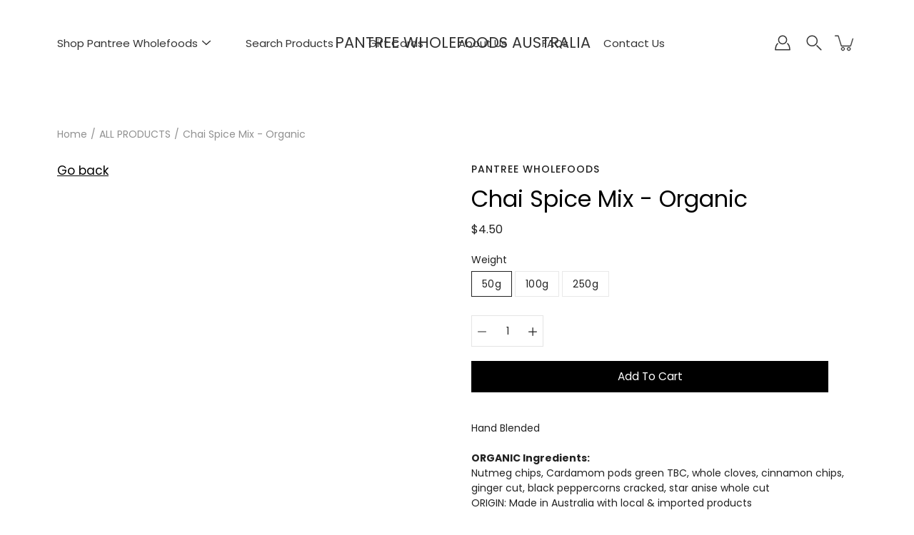

--- FILE ---
content_type: text/html; charset=utf-8
request_url: https://pantreewholefoods.com.au/products/chai-masala-organic
body_size: 38598
content:
<!DOCTYPE html>
<html id="myCheck" class="no-js no-touch" lang="en" style="">
<head>
  <!-- Google Tag Manager -->
<script type="lazyload2">(function(w,d,s,l,i){w[l]=w[l]||[];w[l].push({'gtm.start':
new Date().getTime(),event:'gtm.js'});var f=d.getElementsByTagName(s)[0],
j=d.createElement(s),dl=l!='dataLayer'?'&l='+l:'';j.async=true;j.src=
'https://www.googletagmanager.com/gtm.js?id='+i+dl;f.parentNode.insertBefore(j,f);
})(window,document,'script','dataLayer','GTM-MM6KN5V');</script>
<!-- End Google Tag Manager -->
<meta name="facebook-domain-verification" content="3c7m9ppseyiqfcsdv8qa0lwknz3akn" />
  <meta name="google-site-verification" content="BE57nV8jwmQ1vbpM7_DS5izY7PugumaXrQt8IhhlxFI" />
<!-- "snippets/booster-seo.liquid" was not rendered, the associated app was uninstalled -->
<!-- Added by AVADA SEO Suite -->






<meta name="twitter:image" content="http://pantreewholefoods.com.au/cdn/shop/files/Chai.webp?v=1735900286">
    




<!-- Added by AVADA SEO Suite: Product Structured Data -->
<script type="application/ld+json">{
"@context": "https://schema.org/",
"@type": "Product",
"@id": "7640552997097",
"name": "Chai Spice Mix - Organic",
"description": "Hand BlendedORGANIC Ingredients: Nutmeg chips, Cardamom pods green TBC, whole cloves, cinnamon chips, ginger cut, black peppercorns cracked, star anise whole cutORIGIN: Made in Australia with local &amp;amp; imported products ",
"brand": {
  "@type": "Brand",
  "name": "PANTREE WHOLEFOODS"
},
"offers": {
  "@type": "AggregateOffer",
  "offerCount": "3",
  "lowPrice": "4.5",
  "highPrice": "22.5",
  "priceCurrency": "AUD"
},
"image": [
  "https://pantreewholefoods.com.au/cdn/shop/files/Chai.webp?v=1735900286"
],
"releaseDate": "2025-01-03 21:34:57 +1100",
"sku": "",
"mpn": ""}</script>
<!-- /Added by AVADA SEO Suite --><!-- Added by AVADA SEO Suite: Breadcrumb Structured Data  -->
<script type="application/ld+json">{
  "@context": "https://schema.org",
  "@type": "BreadcrumbList",
  "itemListElement": [{
    "@type": "ListItem",
    "position": 1,
    "name": "Home",
    "item": "https://pantreewholefoods.com.au"
  }, {
    "@type": "ListItem",
    "position": 2,
    "name": "Chai Spice Mix - Organic",
    "item": "https://pantreewholefoods.com.au/products/chai-masala-organic"
  }]
}
</script>
<!-- Added by AVADA SEO Suite -->


<!-- /Added by AVADA SEO Suite -->

	<meta charset="utf-8">
	<meta http-equiv='X-UA-Compatible' content='IE=edge,chrome=1'>
	<meta name="viewport" content="width=device-width, height=device-height, initial-scale=1.0, minimum-scale=1.0">
	<link rel="canonical" href="https://pantreewholefoods.com.au/products/chai-masala-organic">
	
	<link rel="dns-prefetch" href="https://cdn.shopify.com">
	<link rel="dns-prefetch" href="https://v.shopify.com">
	<link rel="dns-prefetch" href="https://fonts.googleapis.com" crossorigin>
	<link rel="dns-prefetch" href="https://cdn.shopifycloud.com">
	<link rel="dns-prefetch" href="https://cdnjs.cloudflare.com">
	<link rel="dns-prefetch" href="https://www.google-analytics.com">
	<link rel="preconnect" href="https://fonts.shopifycdn.com" crossorigin>
	<link rel="preconnect" href="https://ajax.googleapis.com">
	<link rel="preconnect" href="https://customjs.s.asaplabs.io">
	<link rel="dns-prefetch" href="https://maps.googleapis.com">
	<link rel="dns-prefetch" href="https://maps.gstatic.com">
	<link rel="dns-prefetch" href="https://monorail-edge.shopifysvc.com">
    <title>Chai Spice Mix - Organic &ndash; PANTREE WHOLEFOODS AUSTRALIA</title><meta name="description" content="Hand Blended ORGANIC Ingredients:  Nutmeg chips, Cardamom pods green TBC, whole cloves, cinnamon chips, ginger cut, black peppercorns cracked, star anise whole cut ORIGIN: Made in Australia with local &amp;amp; imported products  ">
<link rel="shortcut icon" href="//pantreewholefoods.com.au/cdn/shop/files/Dark_Chocolate_Freeze_Dried_Strawberry_Organic_32x32.png?v=1627683133" type="image/png">



<link rel="preload" as="font" href="//pantreewholefoods.com.au/cdn/fonts/poppins/poppins_n4.0ba78fa5af9b0e1a374041b3ceaadf0a43b41362.woff2" type="font/woff2" crossorigin>
<link rel="preload" as="font" href="//pantreewholefoods.com.au/cdn/fonts/poppins/poppins_n4.0ba78fa5af9b0e1a374041b3ceaadf0a43b41362.woff2" type="font/woff2" crossorigin><link rel="preload" as="font" href="//pantreewholefoods.com.au/cdn/fonts/poppins/poppins_n7.56758dcf284489feb014a026f3727f2f20a54626.woff2" type="font/woff2" crossorigin><link rel="preload" as="font" href="//pantreewholefoods.com.au/cdn/fonts/poppins/poppins_i4.846ad1e22474f856bd6b81ba4585a60799a9f5d2.woff2" type="font/woff2" crossorigin><link rel="preload" as="font" href="//pantreewholefoods.com.au/cdn/fonts/poppins/poppins_i7.42fd71da11e9d101e1e6c7932199f925f9eea42d.woff2" type="font/woff2" crossorigin><link rel="preload" as="font" href="//pantreewholefoods.com.au/cdn/fonts/poppins/poppins_i4.846ad1e22474f856bd6b81ba4585a60799a9f5d2.woff2" type="font/woff2" crossorigin><link rel="preload" as="font" href="//pantreewholefoods.com.au/cdn/fonts/poppins/poppins_n5.ad5b4b72b59a00358afc706450c864c3c8323842.woff2" type="font/woff2" crossorigin><link rel="preload" as="font" href="//pantreewholefoods.com.au/cdn/fonts/poppins/poppins_n7.56758dcf284489feb014a026f3727f2f20a54626.woff2" type="font/woff2" crossorigin><link rel="preload" as="font" href="//pantreewholefoods.com.au/cdn/fonts/poppins/poppins_i7.42fd71da11e9d101e1e6c7932199f925f9eea42d.woff2" type="font/woff2" crossorigin><style>
	:root {
		--color-background: #ffffff;
		--color-background-alpha-25: rgba(255, 255, 255, 0.25);
		--color-background-alpha-35: rgba(255, 255, 255, 0.35);
		--color-background-alpha-60: rgba(255, 255, 255, 0.6);
		--color-background-overlay: rgba(255, 255, 255, 0.9);
		--color-background-table-header: #808080;
		--color-heading: #000000;
		--color-text: #222222;
		--color-text-alpha-5: rgba(34, 34, 34, 0.05);
		--color-text-alpha-8: rgba(34, 34, 34, 0.08);
		--color-text-alpha-10: rgba(34, 34, 34, 0.1);
		--color-text-alpha-25: rgba(34, 34, 34, 0.25);
		--color-text-alpha-30: rgba(34, 34, 34, 0.3);
		--color-text-alpha-55: rgba(34, 34, 34, 0.55);
		--color-text-alpha-60: rgba(34, 34, 34, 0.6);
		--color-label: rgba(34, 34, 34, 0.8);
		--color-input-placeholder: rgba(34, 34, 34, 0.5);
		--color-cart-text: rgba(34, 34, 34, 0.6);
		--color-border: #e4e4e4;
		--color-border-dark: #8b8b8b;
		--color-error: #e35252;
		--color-header-bg: #ffffff;
		--color-header-text: #333333;
		--color-header-bg-home: #ffffff;
		--color-header-text-home: #000000;
		--color-header-bg-scroll: #ffffff;
		--color-header-text-scroll: #333333;
		--color-header-icon: #222222;
		--color-header-icon-bg: #ffffff;
		--color-header-icon-home: #000000;
		--color-header-icon-bg-home: #ffffff;
		--color-header-icon-scroll: #222222;
		--color-header-icon-bg-scroll: #ffffff;
		--color-dropdown-bg: #ffffff;
		--color-dropdown-text: #333333;
		--color-drawer-text: #000000;
		--color-drawer-bg: rgba(0,0,0,0);
		--color-badge-text: #fff;
		--color-badge-bg: #2e3234;
		--color-button-primary-bg: #ffffff;
		--color-button-primary-text: #000;
		--color-button-primary-border: #000;
		--color-button-secondary-bg: #000000;
		--color-button-secondary-text: #fff;
		--color-button-secondary-border: #000000;
		--color-button-alt-bg: transparent;
		--color-button-alt-text: #000;
		--color-button-alt-border: #000;
		--color-top-bar-text: #000000;
		--color-top-bar-bg: #e7f6fd;
		--color-footer-text: #222222;
		--color-footer-placeholder-text: rgba(34, 34, 34, 0.5);
		--color-footer-bg: #ffffff;
		--color-footer-bg-hover: rgba(34, 34, 34, 0.05);
		--color-footer-bottom-text: rgba(34, 34, 34, 0.7);
		--color-footer-bottom-bg: #eef7fc;
		--color-footer-bottom-bg-hover: rgba(34, 34, 34, 0.05);
		--color-footer-bottom-border: rgba(34, 34, 34, 0.1);
		--color-search-overlay: rgba(51, 51, 51, 0.8);

		--body-letter-spacing: 0px;
		--heading-letter-spacing: 0px;

		--body-font-family: Poppins, sans-serif;
		--heading-font-family: Poppins, sans-serif;

		--body-font-weight: 400;
		--heading-font-weight: 400;

		--body-font-style: normal;
		--heading-font-style: normal;

		--body-font-weight-medium: 500;
		--body-font-weight-bold: 700;

		--heading-font-weight-bold: 700;

		--font-size-body: 14px;
		--font-size-base: 14px;

		--font-size-h1: 42px;
		--font-size-h2: 31.99px;
		--font-size-h3: 21.98px;
		--font-size-h4: 17.01px;
		--font-size-h5: 14.0px;
		--font-size-h6: 11.2px;

		--font-size-h1-mobile: 29.988px;
		--font-size-h2-mobile: 24.99px;

		--font-size-banner-text: 17.92px;
		--font-size-banner-text-mobile: 15.988px;

		--font-size-logo: 23.94px;

		--icon-loader: url( "//pantreewholefoods.com.au/cdn/shop/t/14/assets/loader.svg?v=29761675971112988911629869205" );
		--icon-zoom-in: url( "//pantreewholefoods.com.au/cdn/shop/t/14/assets/icon-zoom-in.svg?v=66463440030260818311629869204" );
		--icon-zoom-out: url( "//pantreewholefoods.com.au/cdn/shop/t/14/assets/icon-zoom-out.svg?v=19447117299412374421629869204" );

		--image-size: contain;
		--image-aspect-ratio: 120.0%;
		--image-aspect-ratio-half: 60.0%;
	}

	@font-face {
  font-family: Poppins;
  font-weight: 400;
  font-style: normal;
  font-display: swap;
  src: url("//pantreewholefoods.com.au/cdn/fonts/poppins/poppins_n4.0ba78fa5af9b0e1a374041b3ceaadf0a43b41362.woff2") format("woff2"),
       url("//pantreewholefoods.com.au/cdn/fonts/poppins/poppins_n4.214741a72ff2596839fc9760ee7a770386cf16ca.woff") format("woff");
}

	@font-face {
  font-family: Poppins;
  font-weight: 400;
  font-style: normal;
  font-display: swap;
  src: url("//pantreewholefoods.com.au/cdn/fonts/poppins/poppins_n4.0ba78fa5af9b0e1a374041b3ceaadf0a43b41362.woff2") format("woff2"),
       url("//pantreewholefoods.com.au/cdn/fonts/poppins/poppins_n4.214741a72ff2596839fc9760ee7a770386cf16ca.woff") format("woff");
}

@font-face {
  font-family: Poppins;
  font-weight: 700;
  font-style: normal;
  font-display: swap;
  src: url("//pantreewholefoods.com.au/cdn/fonts/poppins/poppins_n7.56758dcf284489feb014a026f3727f2f20a54626.woff2") format("woff2"),
       url("//pantreewholefoods.com.au/cdn/fonts/poppins/poppins_n7.f34f55d9b3d3205d2cd6f64955ff4b36f0cfd8da.woff") format("woff");
}

@font-face {
  font-family: Poppins;
  font-weight: 400;
  font-style: italic;
  font-display: swap;
  src: url("//pantreewholefoods.com.au/cdn/fonts/poppins/poppins_i4.846ad1e22474f856bd6b81ba4585a60799a9f5d2.woff2") format("woff2"),
       url("//pantreewholefoods.com.au/cdn/fonts/poppins/poppins_i4.56b43284e8b52fc64c1fd271f289a39e8477e9ec.woff") format("woff");
}

@font-face {
  font-family: Poppins;
  font-weight: 700;
  font-style: italic;
  font-display: swap;
  src: url("//pantreewholefoods.com.au/cdn/fonts/poppins/poppins_i7.42fd71da11e9d101e1e6c7932199f925f9eea42d.woff2") format("woff2"),
       url("//pantreewholefoods.com.au/cdn/fonts/poppins/poppins_i7.ec8499dbd7616004e21155106d13837fff4cf556.woff") format("woff");
}

@font-face {
  font-family: Poppins;
  font-weight: 700;
  font-style: normal;
  font-display: swap;
  src: url("//pantreewholefoods.com.au/cdn/fonts/poppins/poppins_n7.56758dcf284489feb014a026f3727f2f20a54626.woff2") format("woff2"),
       url("//pantreewholefoods.com.au/cdn/fonts/poppins/poppins_n7.f34f55d9b3d3205d2cd6f64955ff4b36f0cfd8da.woff") format("woff");
}

@font-face {
  font-family: Poppins;
  font-weight: 500;
  font-style: normal;
  font-display: swap;
  src: url("//pantreewholefoods.com.au/cdn/fonts/poppins/poppins_n5.ad5b4b72b59a00358afc706450c864c3c8323842.woff2") format("woff2"),
       url("//pantreewholefoods.com.au/cdn/fonts/poppins/poppins_n5.33757fdf985af2d24b32fcd84c9a09224d4b2c39.woff") format("woff");
}

@font-face {
  font-family: Poppins;
  font-weight: 400;
  font-style: italic;
  font-display: swap;
  src: url("//pantreewholefoods.com.au/cdn/fonts/poppins/poppins_i4.846ad1e22474f856bd6b81ba4585a60799a9f5d2.woff2") format("woff2"),
       url("//pantreewholefoods.com.au/cdn/fonts/poppins/poppins_i4.56b43284e8b52fc64c1fd271f289a39e8477e9ec.woff") format("woff");
}

@font-face {
  font-family: Poppins;
  font-weight: 700;
  font-style: italic;
  font-display: swap;
  src: url("//pantreewholefoods.com.au/cdn/fonts/poppins/poppins_i7.42fd71da11e9d101e1e6c7932199f925f9eea42d.woff2") format("woff2"),
       url("//pantreewholefoods.com.au/cdn/fonts/poppins/poppins_i7.ec8499dbd7616004e21155106d13837fff4cf556.woff") format("woff");
}

body.is-page-loading{
      	opacity:1!important;
      }
</style><style id="theme_scss_css"></style>
	<script>window.XMLHttpRequest?xmlhttp=new XMLHttpRequest:xmlhttp=new ActiveXObject("Microsoft.XMLHTTP"),xmlhttp.onreadystatechange=function(){4==xmlhttp.readyState&&200==xmlhttp.status&&(document.getElementById("theme_scss_css").innerHTML=xmlhttp.responseText)},xmlhttp.open("GET","//pantreewholefoods.com.au/cdn/shop/t/14/assets/theme.css?v=88331982811461591031736328182",!1),xmlhttp.send();</script>


	<script type="lazyload2">
		document.documentElement.className = document.documentElement.className.replace('no-js', 'js');

		window.theme = {
			info: {
				name: 'Modular'
			},
			version: '1.9.8',
			routes: {
				root_url: "\/",
				search_url: "\/search",
				product_recommendations_url: "\/recommendations\/products"
			},
			translations: {
				add_to_cart: "Add to Cart",
				load_more: "Load More",
				form_submit: "Add to Cart",
				form_submit_error: "Woops!",
				form_submit_error_details: "Sorry, looks like we don\u0026#39;t have enough of this product. Please try adding fewer items to your cart.",
				cart_title: "Shopping Cart",
				cart_empty: "Your cart is empty",
				cart_acceptance_error: "You must accept our terms and conditions.",
				continue_shopping: "Continue Shopping",
				on_sale: "Sale",
				unit_price_separator: "per",
				sold_out: "Sold out",
				unavailable: "Unavailable",
				results_products: "Products",
				results_pages: "Pages",
				results_articles: "Articles",
				no_results: "No results found",
				previous: "Previous",
				next: "Next",
				view_all: "View all"
			},
			icons: {
				arrow: '<svg version="1.1" xmlns="http://www.w3.org/2000/svg" width="12" height="12" viewBox="0 0 1024 1024" class="icon icon-arrow"><path d="M926.553 256.428c25.96-23.409 62.316-19.611 83.605 7.033 20.439 25.582 18.251 61.132-6.623 83.562l-467.010 421.128c-22.547 20.331-56.39 19.789-78.311-1.237l-439.071-421.128c-24.181-23.193-25.331-58.79-4.144-83.721 22.077-25.978 58.543-28.612 83.785-4.402l400.458 384.094 427.311-385.33z"></path></svg>',
				arrowSlider: '<svg version="1.1" xmlns="http://www.w3.org/2000/svg" width="24" height="24" viewBox="0 0 1024 1024" class="icon icon-submit"><path d="M1023.998 511.724v-6.44c-0.108-1.288-0.706-2.417-1.605-3.215l-0.005-0.005c0-1.61-1.61-1.61-1.61-3.22s-1.61-1.61-1.61-3.22c-0.89 0-1.61-0.72-1.61-1.61v0l-365.484-378.365c-6.058-5.789-14.286-9.354-23.346-9.354s-17.288 3.564-23.358 9.366l0.013-0.013c-6.101 5.61-9.909 13.631-9.909 22.541s3.81 16.931 9.888 22.52l0.022 0.020 307.522 318.793h-880.705c-17.785 0-32.201 14.417-32.201 32.201s14.417 32.201 32.201 32.201v0h887.145l-313.962 318.793c-5.226 5.704-8.429 13.338-8.429 21.72 0 9.19 3.851 17.481 10.025 23.347l0.014 0.013c5.61 6.101 13.631 9.909 22.541 9.909s16.931-3.81 22.52-9.888l0.020-0.022 363.874-370.315c0-1.61 0-1.61 1.61-3.22 0.89 0 1.61-0.72 1.61-1.61v0c0-1.61 1.61-1.61 1.61-3.22h1.61v-3.22c0.904-0.803 1.502-1.932 1.608-3.203l0.002-0.017v-11.27z"></path></svg>',
				arrowNavSlider: 'M0.0776563715,49.6974826 L0.0776563715,50.3266624 C0.0882978908,50.4524827 0.146435015,50.5626537 0.234305795,50.6407437 C0.234697028,50.7982538 0.39181593,50.7982538 0.39181593,50.9556075 C0.39181593,51.1129611 0.548934833,51.1127264 0.548934833,51.27008 C0.636101395,51.27008 0.706053735,51.3405018 0.706053735,51.4271989 L36.3981789,88.377449 C36.9898787,88.9427015 37.7935482,89.2908983 38.6778897,89.2908983 C39.5622313,89.2908983 40.3661354,88.9429363 40.9590089,88.3761189 C41.5534473,87.8297238 41.9253528,87.0464767 41.9253528,86.1759065 C41.9253528,85.3053363 41.5534473,84.5227934 40.9597131,83.9766331 L10.297036,52.0652206 L96.9330092,52.8421298 C98.6696895,52.8421298 100.077578,51.4342411 100.077578,49.6975608 C100.077578,47.9608805 98.6696895,46.5529919 96.9330092,46.5529919 L10.297036,46.5529919 L40.9578352,15.4206794 C41.4680804,14.8636428 41.7811445,14.1180323 41.7811445,13.299496 C41.7811445,12.4018526 41.4053267,11.5926276 40.8022812,11.0197852 C40.2533823,10.422843 39.4701352,10.0509375 38.599565,10.0509375 C37.7289948,10.0509375 36.9464519,10.422843 36.4002916,11.0165771 L36.3981007,11.018768 L0.863172638,47.1829542 C0.863172638,47.3400731 0.863172638,47.3400731 0.706053735,47.4974267 C0.618887173,47.4974267 0.548934833,47.5678485 0.548934833,47.6545456 C0.548934833,47.8116645 0.39181593,47.8116645 0.39181593,47.9690181 L0.234697028,47.9690181 L0.234697028,48.2834907 C0.146356768,48.3619719 0.0882196443,48.4723777 0.077578125,48.5964766 L0.077578125,49.6984215 L0.0776563715,49.6974826 Z',
				arrowLong: '<svg version="1.1" xmlns="http://www.w3.org/2000/svg" width="1024" height="1024" viewBox="0 0 1024 1024" class="icon icon-arrow-long"><path d="M525.379 1020.065l114.69-110.279c7.645-7.353 7.645-18.379 0-25.732s-19.113-7.353-26.762 0l-82.194 77.195v-942.87c0-11.029-7.645-18.379-19.113-18.379s-19.113 7.353-19.113 18.379v942.87l-82.194-79.033c-7.645-7.353-19.113-7.353-26.762 0-3.823 3.676-5.734 9.191-5.734 12.868s1.911 9.191 5.734 12.868l114.69 110.279c7.645 7.353 19.113 7.353 26.762 1.838z"></path></svg>',
				check: '<svg version="1.1" xmlns="http://www.w3.org/2000/svg" width="1317" height="1024" viewBox="0 0 1317 1024" class="icon icon-check"><path d="M1277.067 47.359c-42.785-42.731-112.096-42.731-154.88 0l-697.692 698.422-232.32-233.782c-43.178-40.234-110.463-39.047-152.195 2.685s-42.919 109.017-2.685 152.195l309.761 309.761c42.785 42.731 112.096 42.731 154.88 0l775.132-774.401c42.731-42.785 42.731-112.096 0-154.88z"></path></svg>',
				close: '<svg version="1.1" xmlns="http://www.w3.org/2000/svg" width="24" height="24" viewBox="0 0 1024 1024" class="icon icon-close"><path d="M446.174 512l-432.542-432.542c-18.177-18.177-18.177-47.649 0-65.826s47.649-18.177 65.826 0l432.542 432.542 432.542-432.542c18.177-18.177 47.649-18.177 65.826 0s18.177 47.649 0 65.826l-432.542 432.542 432.542 432.542c18.177 18.177 18.177 47.649 0 65.826s-47.649 18.177-65.826 0l-432.542-432.542-432.542 432.542c-18.177 18.177-47.649 18.177-65.826 0s-18.177-47.649 0-65.826l432.542-432.542z"></path></svg>',
				plus: '<svg version="1.1" xmlns="http://www.w3.org/2000/svg" width="12" height="12" viewBox="0 0 1024 1024" class="icon icon-plus"><path d="M465.066 465.067l0.001-411.166c-0.005-0.407-0.005-0.407-0.006-0.805 0-29.324 23.796-53.095 53.149-53.095s53.149 23.771 53.149 53.095c-0.001 0.365-0.001 0.365-0.004 0.524l-0.009 411.446 398.754 0.001c0.407-0.005 0.407-0.005 0.805-0.006 29.324 0 53.095 23.796 53.095 53.149s-23.771 53.149-53.095 53.149c-0.365-0.001-0.365-0.001-0.524-0.004l-399.037-0.009-0.009 396.75c0.059 1.378 0.059 1.378 0.071 2.762 0 29.35-23.817 53.142-53.197 53.142-28.299 0-51.612-22.132-53.124-50.361l-0.044-0.832 0.583-0.382-0.586 0.017c-0.020-0.795-0.020-0.795-0.024-1.59 0.011-1.42 0.011-1.42 0.050-1.933l0.001-397.576-409.162-0.009c-1.378 0.059-1.378 0.059-2.762 0.071-29.35 0-53.142-23.817-53.142-53.197 0-28.299 22.132-51.612 50.361-53.124l0.832-0.044 0.382 0.583-0.017-0.586c0.795-0.020 0.795-0.020 1.59-0.024 1.42 0.011 1.42 0.011 1.933 0.050l409.986 0.001z"></path></svg>',
				minus: '<svg version="1.1" xmlns="http://www.w3.org/2000/svg" width="12" height="12" viewBox="0 0 1024 1024" class="icon icon-minus"><path d="M51.573 459.468l-0.017-0.585c0.795-0.020 0.795-0.020 1.59-0.024 1.42 0.011 1.42 0.011 1.933 0.050l915.021 0.002c0.407-0.005 0.407-0.005 0.805-0.006 29.324 0 53.095 23.771 53.095 53.095s-23.771 53.095-53.095 53.095c-0.365-0.001-0.365-0.001-0.524-0.004l-914.477-0.021c-1.378 0.059-1.378 0.059-2.762 0.071-29.35 0-53.142-23.793-53.142-53.142 0-28.271 22.132-51.558 50.361-53.069l0.832-0.044 0.382 0.582z"></path></svg>',
				blank: "\/\/pantreewholefoods.com.au\/cdn\/shop\/t\/14\/assets\/blank_1x1.gif?v=50849316544257392421629869203"
			},
			settings: {
				enableAcceptTerms: false,
				enableAjaxCart: true,
				enableColorSwatches: false,
				enablePaymentButton: true,
				enableVideoLooping: false,
				enableTextAnimations: true,
				enableGridItemsAnimations: false,
				enableSearch: true,
				enableYotpo: false,
				showProductDescription: true,
				showQuickView: true,
				showQuantity: true,
				showReviews: false,
				yotpoId: "",
				imageAspectRatio: 1.2,
				imageBackgroundSize: "contain",
				productBadgeStyle: "rectangle",
				searchType: "product,page,article",
				productTitlePosition: "center"
			},
			isTouch: false
		};
		window.moneyFormat = "\u003cspan class=catalogVar\u003e${{amount}}\u003c\/span\u003e";
		window.slate = window.slate || {};
		window.lazySizesConfig = {
			loadHidden: false,
			hFac: 0.5,
			expFactor: 2,
			customMedia: {
			  '--phone': '(max-width: 640px)',
			  '--tablet': '(min-width: 641px) and (max-width: 1023px)',
			  '--lap': '(min-width: 1024px)'
			}
		}
        
	</script>
	<script type="lazyload2" data-src="//pantreewholefoods.com.au/cdn/shop/t/14/assets/lazysizes.min.js?v=27862327855797619101629869205" async></script>
	<script type="lazyload2" data-src="//pantreewholefoods.com.au/cdn/shop/t/14/assets/shop.js?v=72943512480272927041629869210" defer></script><!-- starapps_scripts_start -->
<!-- This code is automatically managed by StarApps Studio -->
<!-- Please contact support@starapps.studio for any help -->
<script type="application/json" sa-language-info="true" data-no-instant="true">
    {
        "current_language":"en",
        "default_language":"en"
    }
    </script>
<script type="lazyload2" data-src="https://bcdn.starapps.studio/apps/vsk/jallys-whole-foods/script-1606342056.js?shop=jallys-whole-foods.myshopify.com" async></script>
<!-- starapps_scripts_end -->
  
  
  
  <script>window.performance && window.performance.mark && window.performance.mark('shopify.content_for_header.start');</script><meta name="google-site-verification" content="1tKNVO3hIs8Exb8lPVHnKkdp7JhDxNmU5LXHaxV7uHw">
<meta name="google-site-verification" content="36DXWWkcuFsMNsRsLDLQoGNSFQAuU4KoQ_8DqYo5G7U">
<meta id="shopify-digital-wallet" name="shopify-digital-wallet" content="/40884535451/digital_wallets/dialog">
<meta name="shopify-checkout-api-token" content="13571d7c6b07e26a8a9da6ff0a94494f">
<meta id="in-context-paypal-metadata" data-shop-id="40884535451" data-venmo-supported="false" data-environment="production" data-locale="en_US" data-paypal-v4="true" data-currency="AUD">
<link rel="alternate" type="application/json+oembed" href="https://pantreewholefoods.com.au/products/chai-masala-organic.oembed">
<script async="async" data-src="/checkouts/internal/preloads.js?locale=en-AU"></script>
<link rel="preconnect" href="https://shop.app" crossorigin="anonymous">
<script async="async" data-src="https://shop.app/checkouts/internal/preloads.js?locale=en-AU&shop_id=40884535451" crossorigin="anonymous"></script>
<script id="apple-pay-shop-capabilities" type="application/json">{"shopId":40884535451,"countryCode":"AU","currencyCode":"AUD","merchantCapabilities":["supports3DS"],"merchantId":"gid:\/\/shopify\/Shop\/40884535451","merchantName":"PANTREE WHOLEFOODS AUSTRALIA","requiredBillingContactFields":["postalAddress","email","phone"],"requiredShippingContactFields":["postalAddress","email","phone"],"shippingType":"shipping","supportedNetworks":["visa","masterCard"],"total":{"type":"pending","label":"PANTREE WHOLEFOODS AUSTRALIA","amount":"1.00"},"shopifyPaymentsEnabled":true,"supportsSubscriptions":true}</script>
<script id="shopify-features" type="application/json">{"accessToken":"13571d7c6b07e26a8a9da6ff0a94494f","betas":["rich-media-storefront-analytics"],"domain":"pantreewholefoods.com.au","predictiveSearch":true,"shopId":40884535451,"locale":"en"}</script>
<script>var Shopify = Shopify || {};
Shopify.shop = "jallys-whole-foods.myshopify.com";
Shopify.locale = "en";
Shopify.currency = {"active":"AUD","rate":"1.0"};
Shopify.country = "AU";
Shopify.theme = {"name":"Main Theme - Karen 18\/7\/25","id":126298161307,"schema_name":"Modular","schema_version":"1.9.8","theme_store_id":849,"role":"main"};
Shopify.theme.handle = "null";
Shopify.theme.style = {"id":null,"handle":null};
Shopify.cdnHost = "pantreewholefoods.com.au/cdn";
Shopify.routes = Shopify.routes || {};
Shopify.routes.root = "/";</script>
<script type="module">!function(o){(o.Shopify=o.Shopify||{}).modules=!0}(window);</script>
<script>!function(o){function n(){var o=[];function n(){o.push(Array.prototype.slice.apply(arguments))}return n.q=o,n}var t=o.Shopify=o.Shopify||{};t.loadFeatures=n(),t.autoloadFeatures=n()}(window);</script>
<script>
  window.ShopifyPay = window.ShopifyPay || {};
  window.ShopifyPay.apiHost = "shop.app\/pay";
  window.ShopifyPay.redirectState = null;
</script>
<script id="shop-js-analytics" type="application/json">{"pageType":"product"}</script>
<script type="no-load" async type="module" data-src="//pantreewholefoods.com.au/cdn/shopifycloud/shop-js/modules/v2/client.init-shop-cart-sync_C5BV16lS.en.esm.js"></script>
<script type="no-load" async type="module" data-src="//pantreewholefoods.com.au/cdn/shopifycloud/shop-js/modules/v2/chunk.common_CygWptCX.esm.js"></script>
<script type="module">
  await import("//pantreewholefoods.com.au/cdn/shopifycloud/shop-js/modules/v2/client.init-shop-cart-sync_C5BV16lS.en.esm.js");
await import("//pantreewholefoods.com.au/cdn/shopifycloud/shop-js/modules/v2/chunk.common_CygWptCX.esm.js");

  window.Shopify.SignInWithShop?.initShopCartSync?.({"fedCMEnabled":true,"windoidEnabled":true});

</script>
<script>
  window.Shopify = window.Shopify || {};
  if (!window.Shopify.featureAssets) window.Shopify.featureAssets = {};
  window.Shopify.featureAssets['shop-js'] = {"shop-cart-sync":["modules/v2/client.shop-cart-sync_ZFArdW7E.en.esm.js","modules/v2/chunk.common_CygWptCX.esm.js"],"init-fed-cm":["modules/v2/client.init-fed-cm_CmiC4vf6.en.esm.js","modules/v2/chunk.common_CygWptCX.esm.js"],"shop-button":["modules/v2/client.shop-button_tlx5R9nI.en.esm.js","modules/v2/chunk.common_CygWptCX.esm.js"],"shop-cash-offers":["modules/v2/client.shop-cash-offers_DOA2yAJr.en.esm.js","modules/v2/chunk.common_CygWptCX.esm.js","modules/v2/chunk.modal_D71HUcav.esm.js"],"init-windoid":["modules/v2/client.init-windoid_sURxWdc1.en.esm.js","modules/v2/chunk.common_CygWptCX.esm.js"],"shop-toast-manager":["modules/v2/client.shop-toast-manager_ClPi3nE9.en.esm.js","modules/v2/chunk.common_CygWptCX.esm.js"],"init-shop-email-lookup-coordinator":["modules/v2/client.init-shop-email-lookup-coordinator_B8hsDcYM.en.esm.js","modules/v2/chunk.common_CygWptCX.esm.js"],"init-shop-cart-sync":["modules/v2/client.init-shop-cart-sync_C5BV16lS.en.esm.js","modules/v2/chunk.common_CygWptCX.esm.js"],"avatar":["modules/v2/client.avatar_BTnouDA3.en.esm.js"],"pay-button":["modules/v2/client.pay-button_FdsNuTd3.en.esm.js","modules/v2/chunk.common_CygWptCX.esm.js"],"init-customer-accounts":["modules/v2/client.init-customer-accounts_DxDtT_ad.en.esm.js","modules/v2/client.shop-login-button_C5VAVYt1.en.esm.js","modules/v2/chunk.common_CygWptCX.esm.js","modules/v2/chunk.modal_D71HUcav.esm.js"],"init-shop-for-new-customer-accounts":["modules/v2/client.init-shop-for-new-customer-accounts_ChsxoAhi.en.esm.js","modules/v2/client.shop-login-button_C5VAVYt1.en.esm.js","modules/v2/chunk.common_CygWptCX.esm.js","modules/v2/chunk.modal_D71HUcav.esm.js"],"shop-login-button":["modules/v2/client.shop-login-button_C5VAVYt1.en.esm.js","modules/v2/chunk.common_CygWptCX.esm.js","modules/v2/chunk.modal_D71HUcav.esm.js"],"init-customer-accounts-sign-up":["modules/v2/client.init-customer-accounts-sign-up_CPSyQ0Tj.en.esm.js","modules/v2/client.shop-login-button_C5VAVYt1.en.esm.js","modules/v2/chunk.common_CygWptCX.esm.js","modules/v2/chunk.modal_D71HUcav.esm.js"],"shop-follow-button":["modules/v2/client.shop-follow-button_Cva4Ekp9.en.esm.js","modules/v2/chunk.common_CygWptCX.esm.js","modules/v2/chunk.modal_D71HUcav.esm.js"],"checkout-modal":["modules/v2/client.checkout-modal_BPM8l0SH.en.esm.js","modules/v2/chunk.common_CygWptCX.esm.js","modules/v2/chunk.modal_D71HUcav.esm.js"],"lead-capture":["modules/v2/client.lead-capture_Bi8yE_yS.en.esm.js","modules/v2/chunk.common_CygWptCX.esm.js","modules/v2/chunk.modal_D71HUcav.esm.js"],"shop-login":["modules/v2/client.shop-login_D6lNrXab.en.esm.js","modules/v2/chunk.common_CygWptCX.esm.js","modules/v2/chunk.modal_D71HUcav.esm.js"],"payment-terms":["modules/v2/client.payment-terms_CZxnsJam.en.esm.js","modules/v2/chunk.common_CygWptCX.esm.js","modules/v2/chunk.modal_D71HUcav.esm.js"]};
</script>
<script>(function() {
  var isLoaded = false;
  function asyncLoad() {
    if (isLoaded) return;
    isLoaded = true;
    var urls = ["https:\/\/cdn.jsdelivr.net\/gh\/apphq\/slidecart-dist@master\/slidecarthq-forward.js?4\u0026shop=jallys-whole-foods.myshopify.com","\/\/swymv3free-01.azureedge.net\/code\/swym-shopify.js?shop=jallys-whole-foods.myshopify.com","https:\/\/cdn.shopify.com\/s\/files\/1\/0184\/4255\/1360\/files\/quickshop.v3.min.js?v=1649497581\u0026shop=jallys-whole-foods.myshopify.com"];
    for (var i = 0; i < urls.length; i++) {
      var s = document.createElement('script');
      s.type = 'text/javascript';
      s.async = true;
      s.src = urls[i];
      var x = document.getElementsByTagName('script')[0];
      x.parentNode.insertBefore(s, x);
    }
  };
  if(window.attachEvent) {
    window.attachEvent('onload', asyncLoad);
  } else {
    window.addEventListener('ks_load', asyncLoad, false);
  }
})();</script>
<script id="__st">var __st={"a":40884535451,"offset":39600,"reqid":"9dcd7123-bb42-4701-abef-65df441c80b5-1768832735","pageurl":"pantreewholefoods.com.au\/products\/chai-masala-organic","u":"97254c32f526","p":"product","rtyp":"product","rid":7640552997097};</script>
<script>window.ShopifyPaypalV4VisibilityTracking = true;</script>
<script id="captcha-bootstrap">!function(){'use strict';const t='contact',e='account',n='new_comment',o=[[t,t],['blogs',n],['comments',n],[t,'customer']],c=[[e,'customer_login'],[e,'guest_login'],[e,'recover_customer_password'],[e,'create_customer']],r=t=>t.map((([t,e])=>`form[action*='/${t}']:not([data-nocaptcha='true']) input[name='form_type'][value='${e}']`)).join(','),a=t=>()=>t?[...document.querySelectorAll(t)].map((t=>t.form)):[];function s(){const t=[...o],e=r(t);return a(e)}const i='password',u='form_key',d=['recaptcha-v3-token','g-recaptcha-response','h-captcha-response',i],f=()=>{try{return window.sessionStorage}catch{return}},m='__shopify_v',_=t=>t.elements[u];function p(t,e,n=!1){try{const o=window.sessionStorage,c=JSON.parse(o.getItem(e)),{data:r}=function(t){const{data:e,action:n}=t;return t[m]||n?{data:e,action:n}:{data:t,action:n}}(c);for(const[e,n]of Object.entries(r))t.elements[e]&&(t.elements[e].value=n);n&&o.removeItem(e)}catch(o){console.error('form repopulation failed',{error:o})}}const l='form_type',E='cptcha';function T(t){t.dataset[E]=!0}const w=window,h=w.document,L='Shopify',v='ce_forms',y='captcha';let A=!1;((t,e)=>{const n=(g='f06e6c50-85a8-45c8-87d0-21a2b65856fe',I='https://cdn.shopify.com/shopifycloud/storefront-forms-hcaptcha/ce_storefront_forms_captcha_hcaptcha.v1.5.2.iife.js',D={infoText:'Protected by hCaptcha',privacyText:'Privacy',termsText:'Terms'},(t,e,n)=>{const o=w[L][v],c=o.bindForm;if(c)return c(t,g,e,D).then(n);var r;o.q.push([[t,g,e,D],n]),r=I,A||(h.body.append(Object.assign(h.createElement('script'),{id:'captcha-provider',async:!0,src:r})),A=!0)});var g,I,D;w[L]=w[L]||{},w[L][v]=w[L][v]||{},w[L][v].q=[],w[L][y]=w[L][y]||{},w[L][y].protect=function(t,e){n(t,void 0,e),T(t)},Object.freeze(w[L][y]),function(t,e,n,w,h,L){const[v,y,A,g]=function(t,e,n){const i=e?o:[],u=t?c:[],d=[...i,...u],f=r(d),m=r(i),_=r(d.filter((([t,e])=>n.includes(e))));return[a(f),a(m),a(_),s()]}(w,h,L),I=t=>{const e=t.target;return e instanceof HTMLFormElement?e:e&&e.form},D=t=>v().includes(t);t.addEventListener('submit',(t=>{const e=I(t);if(!e)return;const n=D(e)&&!e.dataset.hcaptchaBound&&!e.dataset.recaptchaBound,o=_(e),c=g().includes(e)&&(!o||!o.value);(n||c)&&t.preventDefault(),c&&!n&&(function(t){try{if(!f())return;!function(t){const e=f();if(!e)return;const n=_(t);if(!n)return;const o=n.value;o&&e.removeItem(o)}(t);const e=Array.from(Array(32),(()=>Math.random().toString(36)[2])).join('');!function(t,e){_(t)||t.append(Object.assign(document.createElement('input'),{type:'hidden',name:u})),t.elements[u].value=e}(t,e),function(t,e){const n=f();if(!n)return;const o=[...t.querySelectorAll(`input[type='${i}']`)].map((({name:t})=>t)),c=[...d,...o],r={};for(const[a,s]of new FormData(t).entries())c.includes(a)||(r[a]=s);n.setItem(e,JSON.stringify({[m]:1,action:t.action,data:r}))}(t,e)}catch(e){console.error('failed to persist form',e)}}(e),e.submit())}));const S=(t,e)=>{t&&!t.dataset[E]&&(n(t,e.some((e=>e===t))),T(t))};for(const o of['focusin','change'])t.addEventListener(o,(t=>{const e=I(t);D(e)&&S(e,y())}));const B=e.get('form_key'),M=e.get(l),P=B&&M;t.addEventListener('',(()=>{const t=y();if(P)for(const e of t)e.elements[l].value===M&&p(e,B);[...new Set([...A(),...v().filter((t=>'true'===t.dataset.shopifyCaptcha))])].forEach((e=>S(e,t)))}))}(h,new URLSearchParams(w.location.search),n,t,e,['guest_login'])})(!0,!0)}();</script>
<script integrity="sha256-4kQ18oKyAcykRKYeNunJcIwy7WH5gtpwJnB7kiuLZ1E=" data-source-attribution="shopify.loadfeatures" type="no-load" data-src="//pantreewholefoods.com.au/cdn/shopifycloud/storefront/assets/storefront/load_feature-a0a9edcb.js" crossorigin="anonymous"></script>
<script crossorigin="anonymous" type="no-load" data-src="//pantreewholefoods.com.au/cdn/shopifycloud/storefront/assets/shopify_pay/storefront-65b4c6d7.js?v=20250812"></script>
<script data-source-attribution="shopify.dynamic_checkout.dynamic.init">var Shopify=Shopify||{};Shopify.PaymentButton=Shopify.PaymentButton||{isStorefrontPortableWallets:!0,init:function(){window.Shopify.PaymentButton.init=function(){};var t=document.createElement("script");t.src="https://pantreewholefoods.com.au/cdn/shopifycloud/portable-wallets/latest/portable-wallets.en.js",t.type="module",document.head.appendChild(t)}};
</script>
<script data-source-attribution="shopify.dynamic_checkout.buyer_consent">
  function portableWalletsHideBuyerConsent(e){var t=document.getElementById("shopify-buyer-consent"),n=document.getElementById("shopify-subscription-policy-button");t&&n&&(t.classList.add("hidden"),t.setAttribute("aria-hidden","true"),n.removeEventListener("click",e))}function portableWalletsShowBuyerConsent(e){var t=document.getElementById("shopify-buyer-consent"),n=document.getElementById("shopify-subscription-policy-button");t&&n&&(t.classList.remove("hidden"),t.removeAttribute("aria-hidden"),n.addEventListener("click",e))}window.Shopify?.PaymentButton&&(window.Shopify.PaymentButton.hideBuyerConsent=portableWalletsHideBuyerConsent,window.Shopify.PaymentButton.showBuyerConsent=portableWalletsShowBuyerConsent);
</script>
<script>
  function portableWalletsCleanup(e){e&&e.src&&console.error("Failed to load portable wallets script "+e.src);var t=document.querySelectorAll("shopify-accelerated-checkout .shopify-payment-button__skeleton, shopify-accelerated-checkout-cart .wallet-cart-button__skeleton"),e=document.getElementById("shopify-buyer-consent");for(let e=0;e<t.length;e++)t[e].remove();e&&e.remove()}function portableWalletsNotLoadedAsModule(e){e instanceof ErrorEvent&&"string"==typeof e.message&&e.message.includes("import.meta")&&"string"==typeof e.filename&&e.filename.includes("portable-wallets")&&(window.removeEventListener("error",portableWalletsNotLoadedAsModule),window.Shopify.PaymentButton.failedToLoad=e,"loading"===document.readyState?document.addEventListener("",window.Shopify.PaymentButton.init):window.Shopify.PaymentButton.init())}window.addEventListener("error",portableWalletsNotLoadedAsModule);
</script>

<script type="module" data-src="https://pantreewholefoods.com.au/cdn/shopifycloud/portable-wallets/latest/portable-wallets.en.js" onError="portableWalletsCleanup(this)" crossorigin="anonymous"></script>
<script nomodule>
  document.addEventListener("", portableWalletsCleanup);
</script>

<link id="shopify-accelerated-checkout-styles" rel="stylesheet" media="screen" href="https://pantreewholefoods.com.au/cdn/shopifycloud/portable-wallets/latest/accelerated-checkout-backwards-compat.css" crossorigin="anonymous">
<style id="shopify-accelerated-checkout-cart">
        #shopify-buyer-consent {
  margin-top: 1em;
  display: inline-block;
  width: 100%;
}

#shopify-buyer-consent.hidden {
  display: none;
}

#shopify-subscription-policy-button {
  background: none;
  border: none;
  padding: 0;
  text-decoration: underline;
  font-size: inherit;
  cursor: pointer;
}

#shopify-subscription-policy-button::before {
  box-shadow: none;
}

      </style>

<script>window.performance && window.performance.mark && window.performance.mark('shopify.content_for_header.end');</script>
  
  
 
<!-- "snippets/sca-quick-view-init.liquid" was not rendered, the associated app was uninstalled -->
 <script type="text/javascript">
	
		var productVICHandle = 'chai-masala-organic';
	
	var isCartPage = false;
	
</script>
<link data-href="//pantreewholefoods.com.au/cdn/shop/t/14/assets/alert.css?v=135610300445096884681629869202" rel="stylesheet" type="text/css" media="all" />
<link data-href="//pantreewholefoods.com.au/cdn/shop/t/14/assets/variants-in-catalog.css?v=106550182518350331731629869211" rel="stylesheet" type="text/css" media="all" />
<script type="lazyload2" data-src='<script src="//pantreewholefoods.com.au/cdn/shop/t/14/assets/alert.js?v=10418052424899582361629869202" type="text/javascript"></script>'></script>

<script type="lazyload2">var show_type = '1';var combinations_or_variants = '0';var select_or_radio_combinations = '0';var select_or_radio = '0';var only_available_combinations = '0';var show_price_for_combination = '0';var show_variants_names = '1';var show_add_to_cart = '1';var show_product_count = '1';var add_to_cart_title = 'Add To Cart';var unavailable_title = 'Out Of Stock';var button_label_color = '#ffffff';var button_background_color = '#000000';var mini_cart_path = '';var show_message = '1';var message_type = '0';var fixed_message_position = '0';var message_text = 'Product {LINKED_NAME} was successfully added to your shopping cart';var message_text_color = '#000000';var message_background_color = '#d4d4d4';var message_hide_time = '0';var message_font_size = '14';var change_images = '1';var change_prices = '1';var show_go_to_product = '0';var go_to_product_label = 'View Product';var button_go_to_product_label_color = '#ff5757';var button_go_to_product_background_color = '#aa1829';var money_format = '<span class=catalogVar>$</span>';var vic_money_format = '$@@amount&&';</script>
  <!-- BEGIN app block: shopify://apps/minmaxify-order-limits/blocks/app-embed-block/3acfba32-89f3-4377-ae20-cbb9abc48475 --><script type="text/javascript" src="https://limits.minmaxify.com/jallys-whole-foods.myshopify.com?v=139a&r=20251124101247"></script>

<!-- END app block --><!-- BEGIN app block: shopify://apps/instafeed/blocks/head-block/c447db20-095d-4a10-9725-b5977662c9d5 --><link rel="preconnect" href="https://cdn.nfcube.com/">
<link rel="preconnect" href="https://scontent.cdninstagram.com/">


  <script>
    document.addEventListener('DOMContentLoaded', function () {
      let instafeedScript = document.createElement('script');

      
        instafeedScript.src = 'https://cdn.nfcube.com/instafeed-53628c7fa5a4ed29ec0d804cf905cad7.js';
      

      document.body.appendChild(instafeedScript);
    });
  </script>





<!-- END app block --><meta property="og:image" content="https://cdn.shopify.com/s/files/1/0408/8453/5451/files/Chai.webp?v=1735900286" />
<meta property="og:image:secure_url" content="https://cdn.shopify.com/s/files/1/0408/8453/5451/files/Chai.webp?v=1735900286" />
<meta property="og:image:width" content="720" />
<meta property="og:image:height" content="720" />
<link href="https://monorail-edge.shopifysvc.com" rel="dns-prefetch">
<script>(function(){if ("sendBeacon" in navigator && "performance" in window) {try {var session_token_from_headers = performance.getEntriesByType('navigation')[0].serverTiming.find(x => x.name == '_s').description;} catch {var session_token_from_headers = undefined;}var session_cookie_matches = document.cookie.match(/_shopify_s=([^;]*)/);var session_token_from_cookie = session_cookie_matches && session_cookie_matches.length === 2 ? session_cookie_matches[1] : "";var session_token = session_token_from_headers || session_token_from_cookie || "";function handle_abandonment_event(e) {var entries = performance.getEntries().filter(function(entry) {return /monorail-edge.shopifysvc.com/.test(entry.name);});if (!window.abandonment_tracked && entries.length === 0) {window.abandonment_tracked = true;var currentMs = Date.now();var navigation_start = performance.timing.navigationStart;var payload = {shop_id: 40884535451,url: window.location.href,navigation_start,duration: currentMs - navigation_start,session_token,page_type: "product"};window.navigator.sendBeacon("https://monorail-edge.shopifysvc.com/v1/produce", JSON.stringify({schema_id: "online_store_buyer_site_abandonment/1.1",payload: payload,metadata: {event_created_at_ms: currentMs,event_sent_at_ms: currentMs}}));}}window.addEventListener('pagehide', handle_abandonment_event);}}());</script>
<script id="web-pixels-manager-setup">(function e(e,d,r,n,o){if(void 0===o&&(o={}),!Boolean(null===(a=null===(i=window.Shopify)||void 0===i?void 0:i.analytics)||void 0===a?void 0:a.replayQueue)){var i,a;window.Shopify=window.Shopify||{};var t=window.Shopify;t.analytics=t.analytics||{};var s=t.analytics;s.replayQueue=[],s.publish=function(e,d,r){return s.replayQueue.push([e,d,r]),!0};try{self.performance.mark("wpm:start")}catch(e){}var l=function(){var e={modern:/Edge?\/(1{2}[4-9]|1[2-9]\d|[2-9]\d{2}|\d{4,})\.\d+(\.\d+|)|Firefox\/(1{2}[4-9]|1[2-9]\d|[2-9]\d{2}|\d{4,})\.\d+(\.\d+|)|Chrom(ium|e)\/(9{2}|\d{3,})\.\d+(\.\d+|)|(Maci|X1{2}).+ Version\/(15\.\d+|(1[6-9]|[2-9]\d|\d{3,})\.\d+)([,.]\d+|)( \(\w+\)|)( Mobile\/\w+|) Safari\/|Chrome.+OPR\/(9{2}|\d{3,})\.\d+\.\d+|(CPU[ +]OS|iPhone[ +]OS|CPU[ +]iPhone|CPU IPhone OS|CPU iPad OS)[ +]+(15[._]\d+|(1[6-9]|[2-9]\d|\d{3,})[._]\d+)([._]\d+|)|Android:?[ /-](13[3-9]|1[4-9]\d|[2-9]\d{2}|\d{4,})(\.\d+|)(\.\d+|)|Android.+Firefox\/(13[5-9]|1[4-9]\d|[2-9]\d{2}|\d{4,})\.\d+(\.\d+|)|Android.+Chrom(ium|e)\/(13[3-9]|1[4-9]\d|[2-9]\d{2}|\d{4,})\.\d+(\.\d+|)|SamsungBrowser\/([2-9]\d|\d{3,})\.\d+/,legacy:/Edge?\/(1[6-9]|[2-9]\d|\d{3,})\.\d+(\.\d+|)|Firefox\/(5[4-9]|[6-9]\d|\d{3,})\.\d+(\.\d+|)|Chrom(ium|e)\/(5[1-9]|[6-9]\d|\d{3,})\.\d+(\.\d+|)([\d.]+$|.*Safari\/(?![\d.]+ Edge\/[\d.]+$))|(Maci|X1{2}).+ Version\/(10\.\d+|(1[1-9]|[2-9]\d|\d{3,})\.\d+)([,.]\d+|)( \(\w+\)|)( Mobile\/\w+|) Safari\/|Chrome.+OPR\/(3[89]|[4-9]\d|\d{3,})\.\d+\.\d+|(CPU[ +]OS|iPhone[ +]OS|CPU[ +]iPhone|CPU IPhone OS|CPU iPad OS)[ +]+(10[._]\d+|(1[1-9]|[2-9]\d|\d{3,})[._]\d+)([._]\d+|)|Android:?[ /-](13[3-9]|1[4-9]\d|[2-9]\d{2}|\d{4,})(\.\d+|)(\.\d+|)|Mobile Safari.+OPR\/([89]\d|\d{3,})\.\d+\.\d+|Android.+Firefox\/(13[5-9]|1[4-9]\d|[2-9]\d{2}|\d{4,})\.\d+(\.\d+|)|Android.+Chrom(ium|e)\/(13[3-9]|1[4-9]\d|[2-9]\d{2}|\d{4,})\.\d+(\.\d+|)|Android.+(UC? ?Browser|UCWEB|U3)[ /]?(15\.([5-9]|\d{2,})|(1[6-9]|[2-9]\d|\d{3,})\.\d+)\.\d+|SamsungBrowser\/(5\.\d+|([6-9]|\d{2,})\.\d+)|Android.+MQ{2}Browser\/(14(\.(9|\d{2,})|)|(1[5-9]|[2-9]\d|\d{3,})(\.\d+|))(\.\d+|)|K[Aa][Ii]OS\/(3\.\d+|([4-9]|\d{2,})\.\d+)(\.\d+|)/},d=e.modern,r=e.legacy,n=navigator.userAgent;return n.match(d)?"modern":n.match(r)?"legacy":"unknown"}(),u="modern"===l?"modern":"legacy",c=(null!=n?n:{modern:"",legacy:""})[u],f=function(e){return[e.baseUrl,"/wpm","/b",e.hashVersion,"modern"===e.buildTarget?"m":"l",".js"].join("")}({baseUrl:d,hashVersion:r,buildTarget:u}),m=function(e){var d=e.version,r=e.bundleTarget,n=e.surface,o=e.pageUrl,i=e.monorailEndpoint;return{emit:function(e){var a=e.status,t=e.errorMsg,s=(new Date).getTime(),l=JSON.stringify({metadata:{event_sent_at_ms:s},events:[{schema_id:"web_pixels_manager_load/3.1",payload:{version:d,bundle_target:r,page_url:o,status:a,surface:n,error_msg:t},metadata:{event_created_at_ms:s}}]});if(!i)return console&&console.warn&&console.warn("[Web Pixels Manager] No Monorail endpoint provided, skipping logging."),!1;try{return self.navigator.sendBeacon.bind(self.navigator)(i,l)}catch(e){}var u=new XMLHttpRequest;try{return u.open("POST",i,!0),u.setRequestHeader("Content-Type","text/plain"),u.send(l),!0}catch(e){return console&&console.warn&&console.warn("[Web Pixels Manager] Got an unhandled error while logging to Monorail."),!1}}}}({version:r,bundleTarget:l,surface:e.surface,pageUrl:self.location.href,monorailEndpoint:e.monorailEndpoint});try{o.browserTarget=l,function(e){var d=e.src,r=e.async,n=void 0===r||r,o=e.onload,i=e.onerror,a=e.sri,t=e.scriptDataAttributes,s=void 0===t?{}:t,l=document.createElement("script"),u=document.querySelector("head"),c=document.querySelector("body");if(l.async=n,l.src=d,a&&(l.integrity=a,l.crossOrigin="anonymous"),s)for(var f in s)if(Object.prototype.hasOwnProperty.call(s,f))try{l.dataset[f]=s[f]}catch(e){}if(o&&l.addEventListener("load",o),i&&l.addEventListener("error",i),u)u.appendChild(l);else{if(!c)throw new Error("Did not find a head or body element to append the script");c.appendChild(l)}}({src:f,async:!0,onload:function(){if(!function(){var e,d;return Boolean(null===(d=null===(e=window.Shopify)||void 0===e?void 0:e.analytics)||void 0===d?void 0:d.initialized)}()){var d=window.webPixelsManager.init(e)||void 0;if(d){var r=window.Shopify.analytics;r.replayQueue.forEach((function(e){var r=e[0],n=e[1],o=e[2];d.publishCustomEvent(r,n,o)})),r.replayQueue=[],r.publish=d.publishCustomEvent,r.visitor=d.visitor,r.initialized=!0}}},onerror:function(){return m.emit({status:"failed",errorMsg:"".concat(f," has failed to load")})},sri:function(e){var d=/^sha384-[A-Za-z0-9+/=]+$/;return"string"==typeof e&&d.test(e)}(c)?c:"",scriptDataAttributes:o}),m.emit({status:"loading"})}catch(e){m.emit({status:"failed",errorMsg:(null==e?void 0:e.message)||"Unknown error"})}}})({shopId: 40884535451,storefrontBaseUrl: "https://pantreewholefoods.com.au",extensionsBaseUrl: "https://extensions.shopifycdn.com/cdn/shopifycloud/web-pixels-manager",monorailEndpoint: "https://monorail-edge.shopifysvc.com/unstable/produce_batch",surface: "storefront-renderer",enabledBetaFlags: ["2dca8a86"],webPixelsConfigList: [{"id":"604930281","configuration":"{\"config\":\"{\\\"google_tag_ids\\\":[\\\"GT-K52TMKQM\\\",\\\"G-7L3B36C40T\\\"],\\\"target_country\\\":\\\"AU\\\",\\\"gtag_events\\\":[{\\\"type\\\":\\\"begin_checkout\\\",\\\"action_label\\\":[\\\"MC-6X8WFMNQYJ\\\",\\\"G-CWJDP0R7MC\\\",\\\"G-7L3B36C40T\\\"]},{\\\"type\\\":\\\"search\\\",\\\"action_label\\\":[\\\"MC-6X8WFMNQYJ\\\",\\\"G-CWJDP0R7MC\\\",\\\"G-7L3B36C40T\\\"]},{\\\"type\\\":\\\"view_item\\\",\\\"action_label\\\":[\\\"MC-6X8WFMNQYJ\\\",\\\"G-CWJDP0R7MC\\\",\\\"G-7L3B36C40T\\\"]},{\\\"type\\\":\\\"purchase\\\",\\\"action_label\\\":[\\\"MC-6X8WFMNQYJ\\\",\\\"G-CWJDP0R7MC\\\",\\\"G-7L3B36C40T\\\"]},{\\\"type\\\":\\\"page_view\\\",\\\"action_label\\\":[\\\"MC-6X8WFMNQYJ\\\",\\\"G-CWJDP0R7MC\\\",\\\"G-7L3B36C40T\\\"]},{\\\"type\\\":\\\"add_payment_info\\\",\\\"action_label\\\":[\\\"MC-6X8WFMNQYJ\\\",\\\"G-CWJDP0R7MC\\\",\\\"G-7L3B36C40T\\\"]},{\\\"type\\\":\\\"add_to_cart\\\",\\\"action_label\\\":[\\\"MC-6X8WFMNQYJ\\\",\\\"G-CWJDP0R7MC\\\",\\\"G-7L3B36C40T\\\"]}],\\\"enable_monitoring_mode\\\":false}\"}","eventPayloadVersion":"v1","runtimeContext":"OPEN","scriptVersion":"b2a88bafab3e21179ed38636efcd8a93","type":"APP","apiClientId":1780363,"privacyPurposes":[],"dataSharingAdjustments":{"protectedCustomerApprovalScopes":["read_customer_address","read_customer_email","read_customer_name","read_customer_personal_data","read_customer_phone"]}},{"id":"192545001","configuration":"{\"pixel_id\":\"752853405513877\",\"pixel_type\":\"facebook_pixel\",\"metaapp_system_user_token\":\"-\"}","eventPayloadVersion":"v1","runtimeContext":"OPEN","scriptVersion":"ca16bc87fe92b6042fbaa3acc2fbdaa6","type":"APP","apiClientId":2329312,"privacyPurposes":["ANALYTICS","MARKETING","SALE_OF_DATA"],"dataSharingAdjustments":{"protectedCustomerApprovalScopes":["read_customer_address","read_customer_email","read_customer_name","read_customer_personal_data","read_customer_phone"]}},{"id":"shopify-app-pixel","configuration":"{}","eventPayloadVersion":"v1","runtimeContext":"STRICT","scriptVersion":"0450","apiClientId":"shopify-pixel","type":"APP","privacyPurposes":["ANALYTICS","MARKETING"]},{"id":"shopify-custom-pixel","eventPayloadVersion":"v1","runtimeContext":"LAX","scriptVersion":"0450","apiClientId":"shopify-pixel","type":"CUSTOM","privacyPurposes":["ANALYTICS","MARKETING"]}],isMerchantRequest: false,initData: {"shop":{"name":"PANTREE WHOLEFOODS AUSTRALIA","paymentSettings":{"currencyCode":"AUD"},"myshopifyDomain":"jallys-whole-foods.myshopify.com","countryCode":"AU","storefrontUrl":"https:\/\/pantreewholefoods.com.au"},"customer":null,"cart":null,"checkout":null,"productVariants":[{"price":{"amount":4.5,"currencyCode":"AUD"},"product":{"title":"Chai Spice Mix - Organic","vendor":"PANTREE WHOLEFOODS","id":"7640552997097","untranslatedTitle":"Chai Spice Mix - Organic","url":"\/products\/chai-masala-organic","type":"Tea"},"id":"42833561649385","image":{"src":"\/\/pantreewholefoods.com.au\/cdn\/shop\/files\/Chai.webp?v=1735900286"},"sku":"","title":"50g","untranslatedTitle":"50g"},{"price":{"amount":9.0,"currencyCode":"AUD"},"product":{"title":"Chai Spice Mix - Organic","vendor":"PANTREE WHOLEFOODS","id":"7640552997097","untranslatedTitle":"Chai Spice Mix - Organic","url":"\/products\/chai-masala-organic","type":"Tea"},"id":"42833561682153","image":{"src":"\/\/pantreewholefoods.com.au\/cdn\/shop\/files\/Chai.webp?v=1735900286"},"sku":"","title":"100g","untranslatedTitle":"100g"},{"price":{"amount":22.5,"currencyCode":"AUD"},"product":{"title":"Chai Spice Mix - Organic","vendor":"PANTREE WHOLEFOODS","id":"7640552997097","untranslatedTitle":"Chai Spice Mix - Organic","url":"\/products\/chai-masala-organic","type":"Tea"},"id":"42833561714921","image":{"src":"\/\/pantreewholefoods.com.au\/cdn\/shop\/files\/Chai.webp?v=1735900286"},"sku":"","title":"250g","untranslatedTitle":"250g"}],"purchasingCompany":null},},"https://pantreewholefoods.com.au/cdn","fcfee988w5aeb613cpc8e4bc33m6693e112",{"modern":"","legacy":""},{"shopId":"40884535451","storefrontBaseUrl":"https:\/\/pantreewholefoods.com.au","extensionBaseUrl":"https:\/\/extensions.shopifycdn.com\/cdn\/shopifycloud\/web-pixels-manager","surface":"storefront-renderer","enabledBetaFlags":"[\"2dca8a86\"]","isMerchantRequest":"false","hashVersion":"fcfee988w5aeb613cpc8e4bc33m6693e112","publish":"custom","events":"[[\"page_viewed\",{}],[\"product_viewed\",{\"productVariant\":{\"price\":{\"amount\":4.5,\"currencyCode\":\"AUD\"},\"product\":{\"title\":\"Chai Spice Mix - Organic\",\"vendor\":\"PANTREE WHOLEFOODS\",\"id\":\"7640552997097\",\"untranslatedTitle\":\"Chai Spice Mix - Organic\",\"url\":\"\/products\/chai-masala-organic\",\"type\":\"Tea\"},\"id\":\"42833561649385\",\"image\":{\"src\":\"\/\/pantreewholefoods.com.au\/cdn\/shop\/files\/Chai.webp?v=1735900286\"},\"sku\":\"\",\"title\":\"50g\",\"untranslatedTitle\":\"50g\"}}]]"});</script><script>
  window.ShopifyAnalytics = window.ShopifyAnalytics || {};
  window.ShopifyAnalytics.meta = window.ShopifyAnalytics.meta || {};
  window.ShopifyAnalytics.meta.currency = 'AUD';
  var meta = {"product":{"id":7640552997097,"gid":"gid:\/\/shopify\/Product\/7640552997097","vendor":"PANTREE WHOLEFOODS","type":"Tea","handle":"chai-masala-organic","variants":[{"id":42833561649385,"price":450,"name":"Chai Spice Mix - Organic - 50g","public_title":"50g","sku":""},{"id":42833561682153,"price":900,"name":"Chai Spice Mix - Organic - 100g","public_title":"100g","sku":""},{"id":42833561714921,"price":2250,"name":"Chai Spice Mix - Organic - 250g","public_title":"250g","sku":""}],"remote":false},"page":{"pageType":"product","resourceType":"product","resourceId":7640552997097,"requestId":"9dcd7123-bb42-4701-abef-65df441c80b5-1768832735"}};
  for (var attr in meta) {
    window.ShopifyAnalytics.meta[attr] = meta[attr];
  }
</script>
<script class="analytics">
  (function () {
    var customDocumentWrite = function(content) {
      var jquery = null;

      if (window.jQuery) {
        jquery = window.jQuery;
      } else if (window.Checkout && window.Checkout.$) {
        jquery = window.Checkout.$;
      }

      if (jquery) {
        jquery('body').append(content);
      }
    };

    var hasLoggedConversion = function(token) {
      if (token) {
        return document.cookie.indexOf('loggedConversion=' + token) !== -1;
      }
      return false;
    }

    var setCookieIfConversion = function(token) {
      if (token) {
        var twoMonthsFromNow = new Date(Date.now());
        twoMonthsFromNow.setMonth(twoMonthsFromNow.getMonth() + 2);

        document.cookie = 'loggedConversion=' + token + '; expires=' + twoMonthsFromNow;
      }
    }

    var trekkie = window.ShopifyAnalytics.lib = window.trekkie = window.trekkie || [];
    if (trekkie.integrations) {
      return;
    }
    trekkie.methods = [
      'identify',
      'page',
      'ready',
      'track',
      'trackForm',
      'trackLink'
    ];
    trekkie.factory = function(method) {
      return function() {
        var args = Array.prototype.slice.call(arguments);
        args.unshift(method);
        trekkie.push(args);
        return trekkie;
      };
    };
    for (var i = 0; i < trekkie.methods.length; i++) {
      var key = trekkie.methods[i];
      trekkie[key] = trekkie.factory(key);
    }
    trekkie.load = function(config) {
      trekkie.config = config || {};
      trekkie.config.initialDocumentCookie = document.cookie;
      var first = document.getElementsByTagName('script')[0];
      var script = document.createElement('script');
      script.type = 'text/javascript';
      script.onerror = function(e) {
        var scriptFallback = document.createElement('script');
        scriptFallback.type = 'text/javascript';
        scriptFallback.onerror = function(error) {
                var Monorail = {
      produce: function produce(monorailDomain, schemaId, payload) {
        var currentMs = new Date().getTime();
        var event = {
          schema_id: schemaId,
          payload: payload,
          metadata: {
            event_created_at_ms: currentMs,
            event_sent_at_ms: currentMs
          }
        };
        return Monorail.sendRequest("https://" + monorailDomain + "/v1/produce", JSON.stringify(event));
      },
      sendRequest: function sendRequest(endpointUrl, payload) {
        // Try the sendBeacon API
        if (window && window.navigator && typeof window.navigator.sendBeacon === 'function' && typeof window.Blob === 'function' && !Monorail.isIos12()) {
          var blobData = new window.Blob([payload], {
            type: 'text/plain'
          });

          if (window.navigator.sendBeacon(endpointUrl, blobData)) {
            return true;
          } // sendBeacon was not successful

        } // XHR beacon

        var xhr = new XMLHttpRequest();

        try {
          xhr.open('POST', endpointUrl);
          xhr.setRequestHeader('Content-Type', 'text/plain');
          xhr.send(payload);
        } catch (e) {
          console.log(e);
        }

        return false;
      },
      isIos12: function isIos12() {
        return window.navigator.userAgent.lastIndexOf('iPhone; CPU iPhone OS 12_') !== -1 || window.navigator.userAgent.lastIndexOf('iPad; CPU OS 12_') !== -1;
      }
    };
    Monorail.produce('monorail-edge.shopifysvc.com',
      'trekkie_storefront_load_errors/1.1',
      {shop_id: 40884535451,
      theme_id: 126298161307,
      app_name: "storefront",
      context_url: window.location.href,
      source_url: "//pantreewholefoods.com.au/cdn/s/trekkie.storefront.cd680fe47e6c39ca5d5df5f0a32d569bc48c0f27.min.js"});

        };
        scriptFallback.async = true;
        scriptFallback.src = '//pantreewholefoods.com.au/cdn/s/trekkie.storefront.cd680fe47e6c39ca5d5df5f0a32d569bc48c0f27.min.js';
        first.parentNode.insertBefore(scriptFallback, first);
      };
      script.async = true;
      script.src = '//pantreewholefoods.com.au/cdn/s/trekkie.storefront.cd680fe47e6c39ca5d5df5f0a32d569bc48c0f27.min.js';
      first.parentNode.insertBefore(script, first);
    };
    trekkie.load(
      {"Trekkie":{"appName":"storefront","development":false,"defaultAttributes":{"shopId":40884535451,"isMerchantRequest":null,"themeId":126298161307,"themeCityHash":"113600577125829645","contentLanguage":"en","currency":"AUD","eventMetadataId":"223a417e-a735-445a-a98b-878c3bd9702f"},"isServerSideCookieWritingEnabled":true,"monorailRegion":"shop_domain","enabledBetaFlags":["65f19447"]},"Session Attribution":{},"S2S":{"facebookCapiEnabled":true,"source":"trekkie-storefront-renderer","apiClientId":580111}}
    );

    var loaded = false;
    trekkie.ready(function() {
      if (loaded) return;
      loaded = true;

      window.ShopifyAnalytics.lib = window.trekkie;

      var originalDocumentWrite = document.write;
      document.write = customDocumentWrite;
      try { window.ShopifyAnalytics.merchantGoogleAnalytics.call(this); } catch(error) {};
      document.write = originalDocumentWrite;

      window.ShopifyAnalytics.lib.page(null,{"pageType":"product","resourceType":"product","resourceId":7640552997097,"requestId":"9dcd7123-bb42-4701-abef-65df441c80b5-1768832735","shopifyEmitted":true});

      var match = window.location.pathname.match(/checkouts\/(.+)\/(thank_you|post_purchase)/)
      var token = match? match[1]: undefined;
      if (!hasLoggedConversion(token)) {
        setCookieIfConversion(token);
        window.ShopifyAnalytics.lib.track("Viewed Product",{"currency":"AUD","variantId":42833561649385,"productId":7640552997097,"productGid":"gid:\/\/shopify\/Product\/7640552997097","name":"Chai Spice Mix - Organic - 50g","price":"4.50","sku":"","brand":"PANTREE WHOLEFOODS","variant":"50g","category":"Tea","nonInteraction":true,"remote":false},undefined,undefined,{"shopifyEmitted":true});
      window.ShopifyAnalytics.lib.track("monorail:\/\/trekkie_storefront_viewed_product\/1.1",{"currency":"AUD","variantId":42833561649385,"productId":7640552997097,"productGid":"gid:\/\/shopify\/Product\/7640552997097","name":"Chai Spice Mix - Organic - 50g","price":"4.50","sku":"","brand":"PANTREE WHOLEFOODS","variant":"50g","category":"Tea","nonInteraction":true,"remote":false,"referer":"https:\/\/pantreewholefoods.com.au\/products\/chai-masala-organic"});
      }
    });


        var eventsListenerScript = document.createElement('script');
        eventsListenerScript.async = true;
        eventsListenerScript.src = "//pantreewholefoods.com.au/cdn/shopifycloud/storefront/assets/shop_events_listener-3da45d37.js";
        document.getElementsByTagName('head')[0].appendChild(eventsListenerScript);

})();</script>
<script
  defer
  src="https://pantreewholefoods.com.au/cdn/shopifycloud/perf-kit/shopify-perf-kit-3.0.4.min.js"
  data-application="storefront-renderer"
  data-shop-id="40884535451"
  data-render-region="gcp-us-central1"
  data-page-type="product"
  data-theme-instance-id="126298161307"
  data-theme-name="Modular"
  data-theme-version="1.9.8"
  data-monorail-region="shop_domain"
  data-resource-timing-sampling-rate="10"
  data-shs="true"
  data-shs-beacon="true"
  data-shs-export-with-fetch="true"
  data-shs-logs-sample-rate="1"
  data-shs-beacon-endpoint="https://pantreewholefoods.com.au/api/collect"
></script>
</head><body id="chai-spice-mix-organic" class="is-page-loading template-product allow-text-animations allow-image-animations no-outline">
  <!-- Google Tag Manager (noscript) -->
<noscript><iframe src="https://www.googletagmanager.com/ns.html?id=GTM-MM6KN5V"
height="0" width="0" style="display:none;visibility:hidden"></iframe></noscript>
<!-- End Google Tag Manager (noscript) -->
	<a class="in-page-link skip-link" href="#MainContent">Skip to content</a><div id="shopify-section-popup" class="shopify-section"><!-- /snippets/popup.liquid --><div data-section-id="popup" data-section-type="popup"></div>


</div><div class="pageWrap"><div id="shopify-section-announcement" class="shopify-section"></div><div id="shopify-section-header" class="shopify-section shopify-section-header">
<style>
  .logo__image-link { max-width: 400px; }
  @media screen and (max-width: 549px) {
	  .logo__image-link { width: 400px; max-width: 100%; }
  }
</style><header class="site-header header--no-bg header--is-standard header--logo_center_links_left header--standard " data-section-type="header" id="header" data-transparent="false" data-scroll-lock-fill-gap>
	<div class="container">
		<div class="row"><h1 class="nav-item logo "><a href="/" class="logo__image-link visible-nav-link" data-width="400" aria-label="PANTREE WHOLEFOODS AUSTRALIA"><img
			class="logo__image logo__image--home lazyload"
			src="//pantreewholefoods.com.au/cdn/shop/t/14/assets/blank_1x1.gif?v=50849316544257392421629869203"
			data-src="//pantreewholefoods.com.au/cdn/shop/files/Copy_of_Greenery_Hand_Painted_Watercolor_Photography_Logo_20240612_200312_0000_{width}x.png?v=1728641759"
			data-widths= "[1080, 1296, 1512, 1728, 2048, 2450, 2700, 3000, 3350, 3750, 4100]"
			data-aspectratio="1.0"
			data-sizes="auto"
			loading="lazy"
			width="400px"
			height="400.0"
			alt="">
		<noscript>
			<img src="//pantreewholefoods.com.au/cdn/shop/files/Copy_of_Greenery_Hand_Painted_Watercolor_Photography_Logo_20240612_200312_0000_500x.png?v=1728641759" class="logo__image" alt="">
		</noscript><img
			class="logo__image logo__image--other lazyload"
			src="//pantreewholefoods.com.au/cdn/shop/t/14/assets/blank_1x1.gif?v=50849316544257392421629869203"
			data-src="//pantreewholefoods.com.au/cdn/shop/files/Copy_of_Greenery_Hand_Painted_Watercolor_Photography_Logo_20240612_200312_0000_ee140882-a430-47c7-82fb-2c76c60a7085_{width}x.png?v=1752281465"
			data-widths= "[180, 360, 540, 720, 900, 1080, 1296, 1512, 1728, 2048, 2450, 2700, 3000, 3350, 3750, 4100]"
			data-aspectratio="1.0"
			data-sizes="auto"
			loading="lazy"
			width="400px"
			height="400.0"
			alt="">
		<noscript>
			<img src="//pantreewholefoods.com.au/cdn/shop/files/Copy_of_Greenery_Hand_Painted_Watercolor_Photography_Logo_20240612_200312_0000_ee140882-a430-47c7-82fb-2c76c60a7085_500x.png?v=1752281465" class="logo__image" alt="">
		</noscript></a><a id="shopName" class="logo__text" href="/">PANTREE WHOLEFOODS AUSTRALIA</a></h1><div class="header-fix-cont">
				<div class="header-fix-cont-inner">
					<nav role="navigation" class="nav-standard nav-main">
<ul class="menu ">
	
<li class="menu-item has-submenu menu-item--dropdown">
				<!-- LINKS -->
				<a href="/collections">Shop Pantree Wholefoods</a><button class="toggle-submenu" aria-haspopup="true" aria-expanded="false" aria-label="Shop Pantree Wholefoods"><svg version="1.1" xmlns="http://www.w3.org/2000/svg" width="12" height="12" viewBox="0 0 1024 1024" class="icon icon-arrow"><path d="M926.553 256.428c25.96-23.409 62.316-19.611 83.605 7.033 20.439 25.582 18.251 61.132-6.623 83.562l-467.010 421.128c-22.547 20.331-56.39 19.789-78.311-1.237l-439.071-421.128c-24.181-23.193-25.331-58.79-4.144-83.721 22.077-25.978 58.543-28.612 83.785-4.402l400.458 384.094 427.311-385.33z"></path></svg></button><ul class="submenu "><li data-levels = "0" class="submenu-item "><a class="visible-nav-link" href="/collections/all-products" aria-expanded="false" aria-haspopup="true" tabindex="-1">ALL PRODUCTS</a></li><li data-levels = "0" class="submenu-item "><a class="visible-nav-link" href="/collections/baking-cooking" aria-expanded="false" aria-haspopup="true" tabindex="-1">BAKING & COOKING</a></li><li data-levels = "0" class="submenu-item "><a class="visible-nav-link" href="/collections/eco-living" aria-expanded="false" aria-haspopup="true" tabindex="-1">ECO LIVING</a></li><li data-levels = "0" class="submenu-item "><a class="visible-nav-link" href="/collections/dried-fruit" aria-expanded="false" aria-haspopup="true" tabindex="-1">DRIED FRUIT</a></li><li data-levels = "0" class="submenu-item "><a class="visible-nav-link" href="/collections/grains-cereals" aria-expanded="false" aria-haspopup="true" tabindex="-1">GRAINS & CEREALS</a></li><li data-levels = "0" class="submenu-item "><a class="visible-nav-link" href="/collections/bulk-liquids-powders" aria-expanded="false" aria-haspopup="true" tabindex="-1">BULK LIQUIDS + POWDERS</a></li><li data-levels = "0" class="submenu-item "><a class="visible-nav-link" href="/collections/gifts-pre-packed" aria-expanded="false" aria-haspopup="true" tabindex="-1">GIFT JARS + PRE-MADE</a></li><li data-levels = "0" class="submenu-item "><a class="visible-nav-link" href="/collections/groceries" aria-expanded="false" aria-haspopup="true" tabindex="-1">GROCERIES</a></li><li data-levels = "0" class="submenu-item "><a class="visible-nav-link" href="/collections/herbs-spices" aria-expanded="false" aria-haspopup="true" tabindex="-1">HERBS & SPICES</a></li><li data-levels = "0" class="submenu-item "><a class="visible-nav-link" href="/collections/nuts-seeds" aria-expanded="false" aria-haspopup="true" tabindex="-1">NUTS & SEEDS</a></li><li data-levels = "0" class="submenu-item "><a class="visible-nav-link" href="/collections/personal-care" aria-expanded="false" aria-haspopup="true" tabindex="-1">PERSONAL CARE</a></li><li data-levels = "0" class="submenu-item "><a class="visible-nav-link" href="/collections/rice-pasta-beans" aria-expanded="false" aria-haspopup="true" tabindex="-1">RICE, PASTA, BEANS</a></li><li data-levels = "0" class="submenu-item "><a class="visible-nav-link" href="/collections/snacks" aria-expanded="false" aria-haspopup="true" tabindex="-1">SNACKS & CHOCOLATES</a></li><li data-levels = "0" class="submenu-item "><a class="visible-nav-link" href="/collections/superfoods" aria-expanded="false" aria-haspopup="true" tabindex="-1">SUPERFOODS & POWDERS</a></li><li data-levels = "0" class="submenu-item "><a class="visible-nav-link" href="/collections/teas" aria-expanded="false" aria-haspopup="true" tabindex="-1">TEAS & DRINKS</a></li></ul></li><li class="menu-item menu-item--dropdown">
				<!-- LINKS -->
				<a href="/search">Search Products</a></li><li class="menu-item menu-item--dropdown">
				<!-- LINKS -->
				<a href="/products/pantree-gift-card">Gift Cards</a></li><li class="menu-item menu-item--dropdown">
				<!-- LINKS -->
				<a href="/pages/about-us">About Us</a></li><li class="menu-item menu-item--dropdown">
				<!-- LINKS -->
				<a href="/pages/test-1">FAQs</a></li><li class="menu-item menu-item--dropdown">
				<!-- LINKS -->
				<a href="/pages/contact-us">Contact Us</a></li></ul></nav>
                  
                  	<!-- 
						FR - Moved below code out of the above <nav> block
                  	 	to allow search to work on tablet and mobile devices
					--><div class="nav-search">
	<div class="nav-search-overlay">
		<div class="nav-search-scroller" data-scroll-lock-fill-gap>
			<div class="nav-search-container container">
				<div class="search-form__sticky-container">
					<form action="/search" method="get" class="search-form" role="search" autocomplete="off" autocorrect="off" autocapitalize="off" spellcheck="false" maxlength="250">
						<div class="inputGroup">
							<input type="search" name="q" class="nav-search-input" tabindex="-1" id="search-field" placeholder="Search ..." value="" />
							<input type="hidden" name="type" value="product,page,article" />
							<input type="hidden" name="options[prefix]" class="nav-search-options" value="last" />
							<button tabindex="-1" type="submit" class="nav-search-submit" aria-label="Search"><svg version="1.1" xmlns="http://www.w3.org/2000/svg" width="24" height="24" viewBox="0 0 1024 1024" class="icon icon-submit"><path d="M1023.998 511.724v-6.44c-0.108-1.288-0.706-2.417-1.605-3.215l-0.005-0.005c0-1.61-1.61-1.61-1.61-3.22s-1.61-1.61-1.61-3.22c-0.89 0-1.61-0.72-1.61-1.61v0l-365.484-378.365c-6.058-5.789-14.286-9.354-23.346-9.354s-17.288 3.564-23.358 9.366l0.013-0.013c-6.101 5.61-9.909 13.631-9.909 22.541s3.81 16.931 9.888 22.52l0.022 0.020 307.522 318.793h-880.705c-17.785 0-32.201 14.417-32.201 32.201s14.417 32.201 32.201 32.201v0h887.145l-313.962 318.793c-5.226 5.704-8.429 13.338-8.429 21.72 0 9.19 3.851 17.481 10.025 23.347l0.014 0.013c5.61 6.101 13.631 9.909 22.541 9.909s16.931-3.81 22.52-9.888l0.020-0.022 363.874-370.315c0-1.61 0-1.61 1.61-3.22 0.89 0 1.61-0.72 1.61-1.61v0c0-1.61 1.61-1.61 1.61-3.22h1.61v-3.22c0.904-0.803 1.502-1.932 1.608-3.203l0.002-0.017v-11.27z"></path></svg></button>
						</div>

						<label for="search-field" class="icon-search"><svg version="1.1" xmlns="http://www.w3.org/2000/svg" width="22" height="22" viewBox="0 0 1024 1024" class="icon icon-search">
    <path fill="none" stroke-linejoin="miter" stroke-linecap="butt" stroke-miterlimit="4" stroke-width="69.8182" stroke="#000" d="M715.636 385.939c0 182.087-147.61 329.697-329.697 329.697s-329.697-147.61-329.697-329.697c0-182.087 147.61-329.697 329.697-329.697s329.697 147.61 329.697 329.697z"></path>
    <path fill="none" stroke-linejoin="miter" stroke-linecap="round" stroke-miterlimit="4" stroke-width="69.8182" stroke="#000" d="M696.242 696.242l271.515 271.515"></path>
</svg><span class="accessible-label">Search</span>
						</label>
						<button type="button" tabindex="-1" class="js-searchToggle js-searchToggle--close searchToggle searchToggle--close" aria-expanded="true" aria-label="Close"><svg version="1.1" xmlns="http://www.w3.org/2000/svg" width="24" height="24" viewBox="0 0 1024 1024" class="icon icon-close"><path d="M446.174 512l-432.542-432.542c-18.177-18.177-18.177-47.649 0-65.826s47.649-18.177 65.826 0l432.542 432.542 432.542-432.542c18.177-18.177 47.649-18.177 65.826 0s18.177 47.649 0 65.826l-432.542 432.542 432.542 432.542c18.177 18.177 18.177 47.649 0 65.826s-47.649 18.177-65.826 0l-432.542-432.542-432.542 432.542c-18.177 18.177-47.649 18.177-65.826 0s-18.177-47.649 0-65.826l432.542-432.542z"></path></svg></button>
					</form>
				</div>

				<div id="search-results" class="results"></div>
			</div>
		</div>
	</div>
</div><!-- FR end -->

					<div class="header-icons">
						<a href="#menu" class="js-menuToggle menuToggle" data-target="nav" aria-expanded="false" aria-label="Menu">
							<div id="hamburger-menu" class="icon-menu">
								<div class="diamond-bar"></div>
								<div id="hamburger-bar" class="icon-bar"></div>
							</div>
						</a><a href="/account" class="nav-item nav-item-fixed fr-hide-account nav-account-link" aria-label="Account"><svg version="1.1" xmlns="http://www.w3.org/2000/svg" width="22" height="22" viewBox="0 0 1024 1024" class="icon icon-user">
	<path fill="none" stroke-linejoin="miter" stroke-linecap="butt" stroke-miterlimit="4" stroke-width="69.8182" stroke="#000" d="M775.083 319.747c0 145.297-117.786 263.083-263.083 263.083s-263.083-117.786-263.083-263.083c0-145.297 117.786-263.083 263.083-263.083s263.083 117.786 263.083 263.083z"></path>
	<path fill="none" stroke-linejoin="round" stroke-linecap="butt" stroke-miterlimit="4" stroke-width="69.8182" stroke="#000" d="M208.443 542.356c-107.931 94.44-161.897 236.1-161.897 424.98"></path>
	<path fill="none" stroke-linejoin="round" stroke-linecap="butt" stroke-miterlimit="4" stroke-width="69.8182" stroke="#000" d="M815.557 542.356c107.931 94.44 161.897 236.1 161.897 424.98"></path>
	<path fill="none" stroke-linejoin="round" stroke-linecap="round" stroke-miterlimit="4" stroke-width="69.8182" stroke="#000" d="M46.545 967.336h930.909"></path>
</svg>
</a><a href="#" class="nav-item searchToggle js-searchToggle js-searchToggle--open" data-search-nav=".nav-standard" aria-expanded="false" aria-label="Search"><svg version="1.1" xmlns="http://www.w3.org/2000/svg" width="22" height="22" viewBox="0 0 1024 1024" class="icon icon-search">
    <path fill="none" stroke-linejoin="miter" stroke-linecap="butt" stroke-miterlimit="4" stroke-width="69.8182" stroke="#000" d="M715.636 385.939c0 182.087-147.61 329.697-329.697 329.697s-329.697-147.61-329.697-329.697c0-182.087 147.61-329.697 329.697-329.697s329.697 147.61 329.697 329.697z"></path>
    <path fill="none" stroke-linejoin="miter" stroke-linecap="round" stroke-miterlimit="4" stroke-width="69.8182" stroke="#000" d="M696.242 696.242l271.515 271.515"></path>
</svg></a><a id="cartTotal" href="/cart" aria-label="item(s) added to your cart" class="nav-item nav-item-fixed js-cartToggle cartToggle cartToggle--empty" aria-expanded="false" aria-label="Cart"><svg version="1.1" xmlns="http://www.w3.org/2000/svg" width="32" height="26" viewBox="0 0 1365 1024" class="icon icon-cart">
	<path fill="#000" stroke-linejoin="miter" stroke-linecap="butt" stroke-miterlimit="4" stroke-width="21.3333" stroke="#000" d="M532.618 772.741c-57.987 0-105.431 46.933-105.431 104.296s47.444 104.296 105.431 104.296c57.987 0 105.431-46.933 105.431-104.296s-47.444-104.296-105.431-104.296zM532.618 946.568c-38.658 0-70.287-31.289-70.287-69.531s31.629-69.531 70.287-69.531c38.658 0 70.287 31.289 70.287 69.531s-31.629 69.531-70.287 69.531zM884.055 772.741c-57.987 0-105.431 46.933-105.431 104.296s47.444 104.296 105.431 104.296c57.987 0 105.431-46.933 105.431-104.296s-47.444-104.296-105.431-104.296zM884.055 946.568c-38.658 0-70.287-31.289-70.287-69.531s31.629-69.531 70.287-69.531c38.658 0 70.287 31.289 70.287 69.531s-31.629 69.531-70.287 69.531zM1128.304 251.259c-8.786-3.477-19.329 1.738-21.086 12.168l-128.275 422.4h-527.156l-180.99-596.227c-1.757-6.953-8.786-12.168-17.572-12.168h-184.505c-10.543 0-17.572 6.953-17.572 17.383s7.029 17.383 17.572 17.383h172.204l179.233 596.227c1.757 6.953 8.786 12.168 17.572 12.168h553.514c7.029 0 14.057-5.215 17.572-12.168l131.789-434.568c1.757-8.691-3.514-19.121-12.3-22.598z"></path>
	<path fill="#ff8f8f" stroke-linejoin="miter" stroke-linecap="butt" stroke-miterlimit="4" stroke-width="64" stroke="#000" d="M1313.851 259.951c0 120.003-96.803 217.284-216.216 217.284s-216.216-97.281-216.216-217.284c0-120.003 96.803-217.284 216.216-217.284s216.216 97.281 216.216 217.284z"></path>
</svg></a>
					</div>
				</div>
			</div>
		</div>
	</div><div id="CartPopoverCont" class="js-cartToggle header-cartPopover"></div>

<script id="CartPopover" type="text/x-template">
	<div class="popover-inner">
		<div class="h3">{{ it.item_count }} item(s) added to your cart</div>
		
		<div class="popover-item-thumb lazyload" data-sizes="auto" data-bgset="{{ it.img }}"></div>
		<div class="popover-item-info">
		  <span class="popover-item-title">{{ it.product_title }}</span>
		  	{{ @if (it.variation) }}
		  		<span class="popover-item-variant">{{ it.variation }}</span>
		  	{{ /if}}
      		<span class="popover-item-price">{{* it.price_formatted }}</span>
      		{{ @if (it.unit_price) }}
				<span class="popover-item-unit-price">{{* it.unit_price }}</span>
			{{ /if}}
		</div>
		
	</div>
</script></header>


<nav role="navigation" class="nav-hamburger nav-main">
	<button class="nav-mobile-close js-menuToggle" aria-expanded="false" aria-label="Menu"><svg version="1.1" xmlns="http://www.w3.org/2000/svg" width="24" height="24" viewBox="0 0 1024 1024" class="icon icon-close"><path d="M446.174 512l-432.542-432.542c-18.177-18.177-18.177-47.649 0-65.826s47.649-18.177 65.826 0l432.542 432.542 432.542-432.542c18.177-18.177 47.649-18.177 65.826 0s18.177 47.649 0 65.826l-432.542 432.542 432.542 432.542c18.177 18.177 18.177 47.649 0 65.826s-47.649 18.177-65.826 0l-432.542-432.542-432.542 432.542c-18.177 18.177-47.649 18.177-65.826 0s-18.177-47.649 0-65.826l432.542-432.542z"></path></svg></button>
	<div class="nav-inner">
		<div class="nav-inner-wrapper">
<ul class="menu ">
	
<li class="menu-item has-submenu menu-item--dropdown">
				<!-- LINKS -->
				<a href="/collections">Shop Pantree Wholefoods</a><button class="dropdown-arrow" aria-expanded="false" aria-haspopup="true" aria-label="Shop Pantree Wholefoods"><svg version="1.1" xmlns="http://www.w3.org/2000/svg" width="12" height="12" viewBox="0 0 1024 1024" class="icon icon-arrow"><path d="M926.553 256.428c25.96-23.409 62.316-19.611 83.605 7.033 20.439 25.582 18.251 61.132-6.623 83.562l-467.010 421.128c-22.547 20.331-56.39 19.789-78.311-1.237l-439.071-421.128c-24.181-23.193-25.331-58.79-4.144-83.721 22.077-25.978 58.543-28.612 83.785-4.402l400.458 384.094 427.311-385.33z"></path></svg></button><ul class="submenu "><li data-levels = "0" class="submenu-item "><a class="visible-nav-link" href="/collections/all-products" aria-expanded="false" aria-haspopup="true" tabindex="-1">ALL PRODUCTS</a></li><li data-levels = "0" class="submenu-item "><a class="visible-nav-link" href="/collections/baking-cooking" aria-expanded="false" aria-haspopup="true" tabindex="-1">BAKING & COOKING</a></li><li data-levels = "0" class="submenu-item "><a class="visible-nav-link" href="/collections/eco-living" aria-expanded="false" aria-haspopup="true" tabindex="-1">ECO LIVING</a></li><li data-levels = "0" class="submenu-item "><a class="visible-nav-link" href="/collections/dried-fruit" aria-expanded="false" aria-haspopup="true" tabindex="-1">DRIED FRUIT</a></li><li data-levels = "0" class="submenu-item "><a class="visible-nav-link" href="/collections/grains-cereals" aria-expanded="false" aria-haspopup="true" tabindex="-1">GRAINS & CEREALS</a></li><li data-levels = "0" class="submenu-item "><a class="visible-nav-link" href="/collections/bulk-liquids-powders" aria-expanded="false" aria-haspopup="true" tabindex="-1">BULK LIQUIDS + POWDERS</a></li><li data-levels = "0" class="submenu-item "><a class="visible-nav-link" href="/collections/gifts-pre-packed" aria-expanded="false" aria-haspopup="true" tabindex="-1">GIFT JARS + PRE-MADE</a></li><li data-levels = "0" class="submenu-item "><a class="visible-nav-link" href="/collections/groceries" aria-expanded="false" aria-haspopup="true" tabindex="-1">GROCERIES</a></li><li data-levels = "0" class="submenu-item "><a class="visible-nav-link" href="/collections/herbs-spices" aria-expanded="false" aria-haspopup="true" tabindex="-1">HERBS & SPICES</a></li><li data-levels = "0" class="submenu-item "><a class="visible-nav-link" href="/collections/nuts-seeds" aria-expanded="false" aria-haspopup="true" tabindex="-1">NUTS & SEEDS</a></li><li data-levels = "0" class="submenu-item "><a class="visible-nav-link" href="/collections/personal-care" aria-expanded="false" aria-haspopup="true" tabindex="-1">PERSONAL CARE</a></li><li data-levels = "0" class="submenu-item "><a class="visible-nav-link" href="/collections/rice-pasta-beans" aria-expanded="false" aria-haspopup="true" tabindex="-1">RICE, PASTA, BEANS</a></li><li data-levels = "0" class="submenu-item "><a class="visible-nav-link" href="/collections/snacks" aria-expanded="false" aria-haspopup="true" tabindex="-1">SNACKS & CHOCOLATES</a></li><li data-levels = "0" class="submenu-item "><a class="visible-nav-link" href="/collections/superfoods" aria-expanded="false" aria-haspopup="true" tabindex="-1">SUPERFOODS & POWDERS</a></li><li data-levels = "0" class="submenu-item "><a class="visible-nav-link" href="/collections/teas" aria-expanded="false" aria-haspopup="true" tabindex="-1">TEAS & DRINKS</a></li></ul></li><li class="menu-item menu-item--dropdown">
				<!-- LINKS -->
				<a href="/search">Search Products</a></li><li class="menu-item menu-item--dropdown">
				<!-- LINKS -->
				<a href="/products/pantree-gift-card">Gift Cards</a></li><li class="menu-item menu-item--dropdown">
				<!-- LINKS -->
				<a href="/pages/about-us">About Us</a></li><li class="menu-item menu-item--dropdown">
				<!-- LINKS -->
				<a href="/pages/test-1">FAQs</a></li><li class="menu-item menu-item--dropdown">
				<!-- LINKS -->
				<a href="/pages/contact-us">Contact Us</a></li></ul><div class="nav-user">
		<ul><li class="nav-user__item nav-user__item--account"><a href="/account/login" class="nav-user__link" tabindex="-1">Log in</a></li><li class="nav-user__item nav-user__item--search"><a href="/search" class="nav-user__link" tabindex="-1">Search</a></li></ul>
	</div><div class="nav-footer">
			<div class="nav-social">
				<ul class="social-links social-links--nav"><li>
							<a aria-label="Facebook" href="https://www.facebook.com/pantreewholefoods" target="_blank" tabindex="-1" class="social-link"><svg version="1.1" xmlns="http://www.w3.org/2000/svg" width="10" height="20" viewBox="0 0 532 1024" class="icon icon-facebook">
<path d="M531.692 169.853h-96.624c-75.697 0-89.849 36.313-89.849 88.615v116.316h180.303l-23.998 182.167h-156.304v467.049h-188.285v-467.075h-156.935v-182.167h156.935v-134.144c0-155.701 95.363-240.614 234.443-240.614 66.455 0 123.694 4.936 140.314 7.378v162.475z"></path>
</svg>
</a>
						</li><li>
							<a aria-label="Instagram" href="https://www.instagram.com/pantreewholefoods" target="_blank" tabindex="-1" class="social-link"><svg version="1.1" xmlns="http://www.w3.org/2000/svg" width="1024" height="1024" viewBox="0 0 1024 1024" class="icon icon-instagram">
<path d="M511.839 0.323c-139.008 0-156.438 0.589-211.031 3.080-54.479 2.485-91.687 11.138-124.243 23.792-33.658 13.078-62.202 30.58-90.659 59.034-28.455 28.457-45.956 57.001-59.034 90.659-12.654 32.557-21.307 69.764-23.792 124.243-2.491 54.593-3.080 72.023-3.080 211.031 0 139.006 0.589 156.436 3.080 211.029 2.485 54.479 11.138 91.687 23.792 124.243 13.078 33.658 30.58 62.202 59.034 90.659 28.457 28.455 57.001 45.956 90.659 59.036 32.557 12.652 69.764 21.305 124.243 23.79 54.593 2.491 72.023 3.080 211.031 3.080 139.006 0 156.436-0.589 211.029-3.080 54.479-2.485 91.687-11.138 124.243-23.79 33.658-13.080 62.202-30.582 90.659-59.036 28.455-28.457 45.956-57.001 59.036-90.659 12.652-32.557 21.305-69.764 23.79-124.243 2.491-54.593 3.080-72.023 3.080-211.029 0-139.008-0.589-156.438-3.080-211.031-2.485-54.479-11.138-91.687-23.79-124.243-13.080-33.658-30.582-62.202-59.036-90.659-28.457-28.455-57.001-45.956-90.659-59.034-32.557-12.654-69.764-21.307-124.243-23.792-54.593-2.491-72.023-3.080-211.029-3.080zM511.839 92.546c136.665 0 152.854 0.522 206.826 2.985 49.904 2.276 77.005 10.614 95.041 17.623 23.891 9.285 40.942 20.376 58.852 38.288 17.912 17.91 29.003 34.96 38.288 58.852 7.010 18.036 15.348 45.137 17.623 95.041 2.462 53.971 2.985 70.16 2.985 206.828 0 136.665-0.522 152.854-2.985 206.826-2.276 49.904-10.614 77.005-17.623 95.041-9.285 23.891-20.376 40.942-38.288 58.852-17.91 17.912-34.96 29.003-58.852 38.288-18.036 7.010-45.137 15.348-95.041 17.623-53.963 2.462-70.15 2.985-206.826 2.985-136.678 0-152.862-0.522-206.828-2.985-49.904-2.276-77.005-10.614-95.041-17.623-23.891-9.285-40.942-20.376-58.852-38.288-17.91-17.91-29.003-34.96-38.288-58.852-7.010-18.036-15.348-45.137-17.623-95.041-2.462-53.971-2.985-70.16-2.985-206.826s0.522-152.856 2.985-206.828c2.276-49.904 10.614-77.005 17.623-95.041 9.285-23.891 20.376-40.942 38.288-58.852 17.91-17.912 34.96-29.003 58.852-38.288 18.036-7.010 45.137-15.348 95.041-17.623 53.971-2.462 70.16-2.985 206.828-2.985zM512.001 684.823c-95.449 0-172.824-77.375-172.824-172.822 0-95.449 77.375-172.824 172.824-172.824 95.447 0 172.822 77.375 172.822 172.824 0 95.447-77.375 172.822-172.822 172.822zM512.001 245.76c-147.042 0-266.241 119.199-266.241 266.241 0 147.040 119.199 266.239 266.241 266.239 147.040 0 266.239-119.199 266.239-266.239 0-147.042-119.199-266.241-266.239-266.241zM860.16 225.281c0 33.933-27.508 61.439-61.441 61.439-33.931 0-61.439-27.506-61.439-61.439s27.508-61.441 61.439-61.441c33.933 0 61.441 27.508 61.441 61.441z"></path>
</svg></a>
						</li></ul>
				<span tabindex="-1" class="last-focusable-element"></span>
			</div>
		</div></div>
	</div>
</nav><div class="cart-drawer"><div class="scroll" data-scroll-lock-fill-gap>
	<div class="cart-wrapper container"><div id="Cart" class="cart-container"><button class="js-cartToggle js-cartToggle-close cart-close" aria-label="Close"><svg version="1.1" xmlns="http://www.w3.org/2000/svg" width="24" height="24" viewBox="0 0 1024 1024" class="icon icon-close"><path d="M446.174 512l-432.542-432.542c-18.177-18.177-18.177-47.649 0-65.826s47.649-18.177 65.826 0l432.542 432.542 432.542-432.542c18.177-18.177 47.649-18.177 65.826 0s18.177 47.649 0 65.826l-432.542 432.542 432.542 432.542c18.177 18.177 18.177 47.649 0 65.826s-47.649 18.177-65.826 0l-432.542-432.542-432.542 432.542c-18.177 18.177-47.649 18.177-65.826 0s-18.177-47.649 0-65.826l432.542-432.542z"></path></svg></button><div class="cart-title cart-title--empty cart-title--mobile">
		<h2>Shopping Cart</h2><p>Your cart is empty</p>
			<a href="#" tabindex="-1" class="js-continueShopping js-continueShopping--empty  button">Continue Shopping</a>
		</div> <!-- closing tag for title row --></div></div>
</div></div><script type="application/ld+json">
{
	"@context": "http://schema.org",
	"@type": "Organization",
	"name": "PANTREE WHOLEFOODS AUSTRALIA","logo": "https:\/\/pantreewholefoods.com.au\/cdn\/shop\/files\/Copy_of_Greenery_Hand_Painted_Watercolor_Photography_Logo_20240612_200312_0000_500x.png?v=1728641759","sameAs": [
		null,
		null,
		null,
		null,
		null,
		null,
		null
	],
	"url": "https:\/\/pantreewholefoods.com.au"
}
</script></div><div class="bodyWrap">

			<main class="main-content js-focus-hidden" id="MainContent" role="main" tabindex="-1">
				<div id="shopify-section-product-template" class="shopify-section">
<div data-section-id="product-template" data-section-type="product">
	<section class="product container-wrap product-layout--slideshow js-product-template js-product-template--product-template"
		data-show_reviews="false"
		data-yotpo="false"
		data-yotpo-id=""
		data-show_quantity="true"
		data-dots-style="line">
		<div class="container"><div class="breadcrumbs"><a href="/" title="Back to the Homepage">Home</a><span class="breadcrumbs-sep">/</span><a href="/collections/all-products" title="">ALL PRODUCTS</a><span class="breadcrumbs-sep">/</span><span>Chai Spice Mix - Organic</span></div><div class="row--slideshow js-row--slideshow">
				<div class="product-layout-4--images product-layout-images product-layout-images--large xxl_s12 xl_s12 lg_s12 med_s12 s1"><div class="productImgSlider productImgSlider--single" data-product-single-media-group>
							<div class="js-productImgSlider js-productImgContainer" id="js-productImgSlider--product-template" data-lightbox="true" data-dots="false" data-arrows="true" data-product-single-media-slider>
<div id="FeaturedMedia-product-template-36488264057065-wrapper"
	class="js-slide js-slide--image product-image product-image--single"
	data-id="36488264057065"
	
	
	
	data-product-single-media-wrapper
	data-media-id="product-template-36488264057065"
	tabindex="0"><div class="product-single__media product-single__media--image lazyload"
				data-bgset="//pantreewholefoods.com.au/cdn/shop/files/Chai_180x.webp?v=1735900286 180w 180h,//pantreewholefoods.com.au/cdn/shop/files/Chai_360x.webp?v=1735900286 360w 360h,//pantreewholefoods.com.au/cdn/shop/files/Chai_540x.webp?v=1735900286 540w 540h,//pantreewholefoods.com.au/cdn/shop/files/Chai.webp?v=1735900286 720w 720h"
				data-sizes="auto"
				data-parent-fit="contain"
				data-aspect-ratio="1.0"
			>
				<div class="product-single__media--image-height" style="padding-top: 100.0%;"></div>
			</div>

			<noscript>
				<div class="product-single__media product-single__media--image product-single__media--no-js" style="background-image: url(//pantreewholefoods.com.au/cdn/shop/files/Chai_2048x.webp?v=1735900286);"></div>
			</noscript></div></div></div><h4><u><a href="javascript&colon;history.go(-1)"> Go back </a></u></h4>
				</div>
         
				<!-- end product-images -->
				<div class="product-info product-layout-4--info xxl_s12 xl_s12 lg_s12 med_s12 s1">
					<div class="product-info__wrapper js-product-info__wrapper">
						<div class="product-title__wrapper block s1">
							<div data-product-title><p class="product-vendor subheading-text">PANTREE WHOLEFOODS</p><h1 class="product-title">Chai Spice Mix - Organic</h1><div class="product-price" data-price-wrapper>
	<span data-product-price><span class=catalogVar>$4.50</span></span></div></div></div>
						<div class="product-form block s1">
							<div data-product-form><form method="post" action="/cart/add" id="product_form_7640552997097" accept-charset="UTF-8" class="productForm" enctype="multipart/form-data" data-enable-color-swatches="false" data-product-id="7640552997097"><input type="hidden" name="form_type" value="product" /><input type="hidden" name="utf8" value="✓" /><div class="productForm-block"><div class="variant-wrapper variant-wrapper--boxes" data-option="option1">
			<label class="variant-label" for="SingleOptionSelector-0-7640552997097">Weight</label>

			<fieldset
				id="SingleOptionSelector-0-7640552997097"
				class="variant-input-wrap variant-input-wrap--boxes"
				data-index="option1"><div class="variant-field">
						<input
							id="option-50g-0"
							class="visually-hidden variant-input"
							type="radio"
							name="Weight"
							value="50g"
							data-single-option-selector
							data-index="option1"
							checked="checked">
						<label class="variant__button-label" for="option-50g-0">50g</label>
					</div><div class="variant-field">
						<input
							id="option-100g-1"
							class="visually-hidden variant-input"
							type="radio"
							name="Weight"
							value="100g"
							data-single-option-selector
							data-index="option1"
							>
						<label class="variant__button-label" for="option-100g-1">100g</label>
					</div><div class="variant-field">
						<input
							id="option-250g-2"
							class="visually-hidden variant-input"
							type="radio"
							name="Weight"
							value="250g"
							data-single-option-selector
							data-index="option1"
							>
						<label class="variant__button-label" for="option-250g-2">250g</label>
					</div></fieldset>
		</div><label for="product-select--product-template" class="accessible-label">Select variant</label><select
				name="id"
				id="product-select--product-template"
				class="product-single__variants"
				data-product-id="7640552997097"
				data-product-select><option
							 selected="selected" 
							data-sku=""
							value="42833561649385">50g - <span class=catalogVar>$4.50</span></option><option disabled="disabled">100g - Sold out</option><option
							
							data-sku=""
							value="42833561714921">250g - <span class=catalogVar>$22.50</span></option></select></div>

	<div class="productForm-block">
		<div class="qty__adjust">
			<input type="number" class="qty__adjust-input" name="quantity" id="quantity--product-template" value="1" min="1">
			<button type="button" class="qty__adjust-btn js-qty__adjust-btn decrease" aria-label="Decrease"><svg version="1.1" xmlns="http://www.w3.org/2000/svg" width="12" height="12" viewBox="0 0 1024 1024" class="icon icon-minus"><path d="M51.573 459.468l-0.017-0.585c0.795-0.020 0.795-0.020 1.59-0.024 1.42 0.011 1.42 0.011 1.933 0.050l915.021 0.002c0.407-0.005 0.407-0.005 0.805-0.006 29.324 0 53.095 23.771 53.095 53.095s-23.771 53.095-53.095 53.095c-0.365-0.001-0.365-0.001-0.524-0.004l-914.477-0.021c-1.378 0.059-1.378 0.059-2.762 0.071-29.35 0-53.142-23.793-53.142-53.142 0-28.271 22.132-51.558 50.361-53.069l0.832-0.044 0.382 0.582z"></path></svg></button>
			<button type="button" class="qty__adjust-btn js-qty__adjust-btn increase" aria-label="Increase"><svg version="1.1" xmlns="http://www.w3.org/2000/svg" width="12" height="12" viewBox="0 0 1024 1024" class="icon icon-plus"><path d="M465.066 465.067l0.001-411.166c-0.005-0.407-0.005-0.407-0.006-0.805 0-29.324 23.796-53.095 53.149-53.095s53.149 23.771 53.149 53.095c-0.001 0.365-0.001 0.365-0.004 0.524l-0.009 411.446 398.754 0.001c0.407-0.005 0.407-0.005 0.805-0.006 29.324 0 53.095 23.796 53.095 53.149s-23.771 53.149-53.095 53.149c-0.365-0.001-0.365-0.001-0.524-0.004l-399.037-0.009-0.009 396.75c0.059 1.378 0.059 1.378 0.071 2.762 0 29.35-23.817 53.142-53.197 53.142-28.299 0-51.612-22.132-53.124-50.361l-0.044-0.832 0.583-0.382-0.586 0.017c-0.020-0.795-0.020-0.795-0.024-1.59 0.011-1.42 0.011-1.42 0.050-1.933l0.001-397.576-409.162-0.009c-1.378 0.059-1.378 0.059-2.762 0.071-29.35 0-53.142-23.817-53.142-53.197 0-28.299 22.132-51.612 50.361-53.124l0.832-0.044 0.382 0.583-0.017-0.586c0.795-0.020 0.795-0.020 1.59-0.024 1.42 0.011 1.42 0.011 1.933 0.050l409.986 0.001z"></path></svg></button>
		</div>

		<div class="productForm-buttons productForm-buttons--alt">
			<button class="productForm-submit button--alt" data-ajax="true" type="submit" data-handle="chai-masala-organic"  data-add-to-cart>
				<span data-add-to-cart-text>Add to Cart</span>
			</button>
		</div><div class="productForm-buttons productForm-buttons--alt" data-payment-button="true" data-payment-button-quickview="true"><div data-shopify="payment-button" class="shopify-payment-button"> <shopify-accelerated-checkout recommended="{&quot;supports_subs&quot;:true,&quot;supports_def_opts&quot;:false,&quot;name&quot;:&quot;shop_pay&quot;,&quot;wallet_params&quot;:{&quot;shopId&quot;:40884535451,&quot;merchantName&quot;:&quot;PANTREE WHOLEFOODS AUSTRALIA&quot;,&quot;personalized&quot;:true}}" fallback="{&quot;supports_subs&quot;:true,&quot;supports_def_opts&quot;:true,&quot;name&quot;:&quot;buy_it_now&quot;,&quot;wallet_params&quot;:{}}" access-token="13571d7c6b07e26a8a9da6ff0a94494f" buyer-country="AU" buyer-locale="en" buyer-currency="AUD" variant-params="[{&quot;id&quot;:42833561649385,&quot;requiresShipping&quot;:true},{&quot;id&quot;:42833561682153,&quot;requiresShipping&quot;:true},{&quot;id&quot;:42833561714921,&quot;requiresShipping&quot;:true}]" shop-id="40884535451" enabled-flags="[&quot;ae0f5bf6&quot;]" > <div class="shopify-payment-button__button" role="button" disabled aria-hidden="true" style="background-color: transparent; border: none"> <div class="shopify-payment-button__skeleton">&nbsp;</div> </div> <div class="shopify-payment-button__more-options shopify-payment-button__skeleton" role="button" disabled aria-hidden="true">&nbsp;</div> </shopify-accelerated-checkout> <small id="shopify-buyer-consent" class="hidden" aria-hidden="true" data-consent-type="subscription"> This item is a recurring or deferred purchase. By continuing, I agree to the <span id="shopify-subscription-policy-button">cancellation policy</span> and authorize you to charge my payment method at the prices, frequency and dates listed on this page until my order is fulfilled or I cancel, if permitted. </small> </div></div></div><input type="hidden" name="product-id" value="7640552997097" /><input type="hidden" name="section-id" value="product-template" /></form></div><div class="product-description rte" data-product-description><div class="productView-info-item"><span class="productView-info-name Hand Blended">Hand Blended</span></div>
<div class="productView-info-item">
<span class="productView-info-name Hand Blended"></span><br>
</div>
<div class="productView-info-item"><strong><span class="productView-info-name ORGANIC Ingredients">ORGANIC Ingredients:</span> </strong></div>
<div class="productView-info-item"><span class="productView-info-value ORGANIC Ingredients">Nutmeg chips, Cardamom pods green TBC, whole cloves, cinnamon chips, ginger cut, black peppercorns cracked, star anise whole cut</span></div>
<div class="productView-info-item"><span class="productView-info-value ORGANIC Ingredients"></span></div>
<div class="productView-info-item"><span class="productView-info-value ORGANIC Ingredients"><span class="productView-info-name ORIGIN">ORIGIN:</span><span> </span><span class="productView-info-value ORIGIN">Made in Australia with local &amp; imported products</span></span></div>
<p> </p>
<div class="nutr_row">
<h5 class="nutr_title"><br></h5>
</div></div><div class="product-share">
									<span class="share-links p"><a aria-label="Twitter" title="Twitter" target="_blank" rel="noopener" href="//twitter.com/intent/tweet?text=Chai%20Spice%20Mix%20-%20Organic%20-%20PANTREE%20WHOLEFOODS%20AUSTRALIA&amp;url=https://pantreewholefoods.com.au/products/chai-masala-organic" class="share-link" data-network="twitter"><svg aria-hidden="true" focusable="false" data-icon="twitter" class="icon icon-twitter-square" role="img" xmlns="http://www.w3.org/2000/svg" viewBox="0 0 448 512"><path fill="currentColor" d="M400 32H48C21.5 32 0 53.5 0 80v352c0 26.5 21.5 48 48 48h352c26.5 0 48-21.5 48-48V80c0-26.5-21.5-48-48-48zm-48.9 158.8c.2 2.8.2 5.7.2 8.5 0 86.7-66 186.6-186.6 186.6-37.2 0-71.7-10.8-100.7-29.4 5.3.6 10.4.8 15.8.8 30.7 0 58.9-10.4 81.4-28-28.8-.6-53-19.5-61.3-45.5 10.1 1.5 19.2 1.5 29.6-1.2-30-6.1-52.5-32.5-52.5-64.4v-.8c8.7 4.9 18.9 7.9 29.6 8.3a65.447 65.447 0 0 1-29.2-54.6c0-12.2 3.2-23.4 8.9-33.1 32.3 39.8 80.8 65.8 135.2 68.6-9.3-44.5 24-80.6 64-80.6 18.9 0 35.9 7.9 47.9 20.7 14.8-2.8 29-8.3 41.6-15.8-4.9 15.2-15.2 28-28.8 36.1 13.2-1.4 26-5.1 37.8-10.2-8.9 13.1-20.1 24.7-32.9 34z"></path></svg>Tweet</a><a aria-label="Facebook" title="Facebook" target="_blank" rel="noopener" href="//www.facebook.com/sharer.php?u=https://pantreewholefoods.com.au/products/chai-masala-organic" class="share-link" data-network="facebook"><svg aria-hidden="true" focusable="false" data-icon="facebook" class="icon icon-facebook-square" role="img" xmlns="http://www.w3.org/2000/svg" viewBox="0 0 448 512"><path fill="currentColor" d="M400 32H48A48 48 0 0 0 0 80v352a48 48 0 0 0 48 48h137.25V327.69h-63V256h63v-54.64c0-62.15 37-96.48 93.67-96.48 27.14 0 55.52 4.84 55.52 4.84v61h-31.27c-30.81 0-40.42 19.12-40.42 38.73V256h68.78l-11 71.69h-57.78V480H400a48 48 0 0 0 48-48V80a48 48 0 0 0-48-48z"></path></svg> Share</a><a aria-label="Pinterest" title="Pinterest" target="_blank" rel="noopener" href="//pinterest.com/pin/create/button/?description=Chai%20Spice%20Mix%20-%20Organic%20-%20PANTREE%20WHOLEFOODS%20AUSTRALIA&amp;url=https://pantreewholefoods.com.au/products/chai-masala-organic&amp;media=//pantreewholefoods.com.au/cdn/shop/files/Chai.webp?v=1735900286" class="share-link" data-network="pinterest"><svg aria-hidden="true" focusable="false" data-icon="pinterest" class="icon icon-pinterest-square" role="img" xmlns="http://www.w3.org/2000/svg" viewBox="0 0 448 512"><path fill="currentColor" d="M448 80v352c0 26.5-21.5 48-48 48H154.4c9.8-16.4 22.4-40 27.4-59.3 3-11.5 15.3-58.4 15.3-58.4 8 15.3 31.4 28.2 56.3 28.2 74.1 0 127.4-68.1 127.4-152.7 0-81.1-66.2-141.8-151.4-141.8-106 0-162.2 71.1-162.2 148.6 0 36 19.2 80.8 49.8 95.1 4.7 2.2 7.1 1.2 8.2-3.3.8-3.4 5-20.1 6.8-27.8.6-2.5.3-4.6-1.7-7-10.1-12.3-18.3-34.9-18.3-56 0-54.2 41-106.6 110.9-106.6 60.3 0 102.6 41.1 102.6 99.9 0 66.4-33.5 112.4-77.2 112.4-24.1 0-42.1-19.9-36.4-44.4 6.9-29.2 20.3-60.7 20.3-81.8 0-53-75.5-45.7-75.5 25 0 21.7 7.3 36.5 7.3 36.5-31.4 132.8-36.1 134.5-29.6 192.6l2.2.8H48c-26.5 0-48-21.5-48-48V80c0-26.5 21.5-48 48-48h352c26.5 0 48 21.5 48 48z"></path></svg>Pin</a></span>
								</div></div>
					</div>
				</div>
			</div>
		</div>
	</section><div id="shop-bar" class="shop-bar" data-scroll-lock-fill-gap><form method="post" action="/cart/add" id="product_form_7640552997097--shop-bar" accept-charset="UTF-8" class="productForm productForm--shop-bar" enctype="multipart/form-data"><input type="hidden" name="form_type" value="product" /><input type="hidden" name="utf8" value="✓" /><div class="productForm-block"><div class="selector-wrapper" data-option="option1">
	<label for="ShopBar-SingleOptionSelector-0-7640552997097">Weight</label>

	<select
		id="ShopBar-SingleOptionSelector-0-7640552997097"
		data-single-option-selector
		data-index="option1"><option
				value="50g"
				selected="selected">50g</option><option
				value="100g"
				>100g</option><option
				value="250g"
				>250g</option></select><svg version="1.1" xmlns="http://www.w3.org/2000/svg" width="12" height="12" viewBox="0 0 1024 1024" class="icon icon-arrow"><path d="M926.553 256.428c25.96-23.409 62.316-19.611 83.605 7.033 20.439 25.582 18.251 61.132-6.623 83.562l-467.010 421.128c-22.547 20.331-56.39 19.789-78.311-1.237l-439.071-421.128c-24.181-23.193-25.331-58.79-4.144-83.721 22.077-25.978 58.543-28.612 83.785-4.402l400.458 384.094 427.311-385.33z"></path></svg></div><label for="ShopBar-product-select--product-template" class="accessible-label">Select variant</label><select
					name="id"
					id="ShopBar-product-select--product-template"
					class="product-single__variants"
					data-product-id="7640552997097"
					data-product-select><option
								 selected="selected" 
								data-sku=""
								value="42833561649385">50g - <span class=catalogVar>$4.50</span></option><option disabled="disabled">100g - Sold out</option><option
								
								data-sku=""
								value="42833561714921">250g - <span class=catalogVar>$22.50</span></option></select></div>

		<input type="hidden" class="inputCounter" name="quantity" value="1" />

		<div class="productForm-block">
			<button class="productForm-submit" data-ajax="true" type="submit" data-handle="chai-masala-organic" data-add-to-cart>
				<span data-add-to-cart-text>Add to Cart</span>
			</button>
		</div><input type="hidden" name="product-id" value="7640552997097" /><input type="hidden" name="section-id" value="product-template" /></form><div class="shop-bar__info"><div class="shop-bar__image lazyload" data-bgset="//pantreewholefoods.com.au/cdn/shop/files/Chai_180x.webp?v=1735900286 180w 180h,//pantreewholefoods.com.au/cdn/shop/files/Chai_360x.webp?v=1735900286 360w 360h,//pantreewholefoods.com.au/cdn/shop/files/Chai_540x.webp?v=1735900286 540w 540h,//pantreewholefoods.com.au/cdn/shop/files/Chai.webp?v=1735900286 720w 720h" data-sizes="auto" data-parent-fit="cover"></div>
		<noscript>
			<div class="shop-bar__image" style="background-image: url(//pantreewholefoods.com.au/cdn/shop/files/Chai_48x48.webp?v=1735900286);"></div>
		</noscript>
		<p class="shop-bar__title">Chai Spice Mix - Organic</p>

		<div class="shop-bar__price"><div class="product-price" data-price-wrapper>
	<span data-product-price><span class=catalogVar>$4.50</span></span></div></div>
	</div>
</div>
<!-- end add-to-cart -->
</div>

<script type="application/json" id="ProductJson--product-template" hidden>{"id":7640552997097,"title":"Chai Spice Mix - Organic","handle":"chai-masala-organic","description":"\u003cdiv class=\"productView-info-item\"\u003e\u003cspan class=\"productView-info-name Hand Blended\"\u003eHand Blended\u003c\/span\u003e\u003c\/div\u003e\n\u003cdiv class=\"productView-info-item\"\u003e\n\u003cspan class=\"productView-info-name Hand Blended\"\u003e\u003c\/span\u003e\u003cbr\u003e\n\u003c\/div\u003e\n\u003cdiv class=\"productView-info-item\"\u003e\u003cstrong\u003e\u003cspan class=\"productView-info-name ORGANIC Ingredients\"\u003eORGANIC Ingredients:\u003c\/span\u003e \u003c\/strong\u003e\u003c\/div\u003e\n\u003cdiv class=\"productView-info-item\"\u003e\u003cspan class=\"productView-info-value ORGANIC Ingredients\"\u003eNutmeg chips, Cardamom pods green TBC, whole cloves, cinnamon chips, ginger cut, black peppercorns cracked, star anise whole cut\u003c\/span\u003e\u003c\/div\u003e\n\u003cdiv class=\"productView-info-item\"\u003e\u003cspan class=\"productView-info-value ORGANIC Ingredients\"\u003e\u003c\/span\u003e\u003c\/div\u003e\n\u003cdiv class=\"productView-info-item\"\u003e\u003cspan class=\"productView-info-value ORGANIC Ingredients\"\u003e\u003cspan class=\"productView-info-name ORIGIN\"\u003eORIGIN:\u003c\/span\u003e\u003cspan\u003e \u003c\/span\u003e\u003cspan class=\"productView-info-value ORIGIN\"\u003eMade in Australia with local \u0026amp; imported products\u003c\/span\u003e\u003c\/span\u003e\u003c\/div\u003e\n\u003cp\u003e \u003c\/p\u003e\n\u003cdiv class=\"nutr_row\"\u003e\n\u003ch5 class=\"nutr_title\"\u003e\u003cbr\u003e\u003c\/h5\u003e\n\u003c\/div\u003e","published_at":"2025-01-03T21:34:57+11:00","created_at":"2022-03-29T10:42:54+11:00","vendor":"PANTREE WHOLEFOODS","type":"Tea","tags":["chai","spice","tea","tea spice"],"price":450,"price_min":450,"price_max":2250,"available":true,"price_varies":true,"compare_at_price":null,"compare_at_price_min":0,"compare_at_price_max":0,"compare_at_price_varies":false,"variants":[{"id":42833561649385,"title":"50g","option1":"50g","option2":null,"option3":null,"sku":"","requires_shipping":true,"taxable":true,"featured_image":null,"available":true,"name":"Chai Spice Mix - Organic - 50g","public_title":"50g","options":["50g"],"price":450,"weight":55,"compare_at_price":null,"inventory_management":"shopify","barcode":"","requires_selling_plan":false,"selling_plan_allocations":[]},{"id":42833561682153,"title":"100g","option1":"100g","option2":null,"option3":null,"sku":"","requires_shipping":true,"taxable":true,"featured_image":null,"available":false,"name":"Chai Spice Mix - Organic - 100g","public_title":"100g","options":["100g"],"price":900,"weight":110,"compare_at_price":null,"inventory_management":"shopify","barcode":"","requires_selling_plan":false,"selling_plan_allocations":[]},{"id":42833561714921,"title":"250g","option1":"250g","option2":null,"option3":null,"sku":"","requires_shipping":true,"taxable":true,"featured_image":null,"available":true,"name":"Chai Spice Mix - Organic - 250g","public_title":"250g","options":["250g"],"price":2250,"weight":260,"compare_at_price":null,"inventory_management":"shopify","barcode":"","requires_selling_plan":false,"selling_plan_allocations":[]}],"images":["\/\/pantreewholefoods.com.au\/cdn\/shop\/files\/Chai.webp?v=1735900286"],"featured_image":"\/\/pantreewholefoods.com.au\/cdn\/shop\/files\/Chai.webp?v=1735900286","options":["Weight"],"media":[{"alt":null,"id":36488264057065,"position":1,"preview_image":{"aspect_ratio":1.0,"height":720,"width":720,"src":"\/\/pantreewholefoods.com.au\/cdn\/shop\/files\/Chai.webp?v=1735900286"},"aspect_ratio":1.0,"height":720,"media_type":"image","src":"\/\/pantreewholefoods.com.au\/cdn\/shop\/files\/Chai.webp?v=1735900286","width":720}],"requires_selling_plan":false,"selling_plan_groups":[],"content":"\u003cdiv class=\"productView-info-item\"\u003e\u003cspan class=\"productView-info-name Hand Blended\"\u003eHand Blended\u003c\/span\u003e\u003c\/div\u003e\n\u003cdiv class=\"productView-info-item\"\u003e\n\u003cspan class=\"productView-info-name Hand Blended\"\u003e\u003c\/span\u003e\u003cbr\u003e\n\u003c\/div\u003e\n\u003cdiv class=\"productView-info-item\"\u003e\u003cstrong\u003e\u003cspan class=\"productView-info-name ORGANIC Ingredients\"\u003eORGANIC Ingredients:\u003c\/span\u003e \u003c\/strong\u003e\u003c\/div\u003e\n\u003cdiv class=\"productView-info-item\"\u003e\u003cspan class=\"productView-info-value ORGANIC Ingredients\"\u003eNutmeg chips, Cardamom pods green TBC, whole cloves, cinnamon chips, ginger cut, black peppercorns cracked, star anise whole cut\u003c\/span\u003e\u003c\/div\u003e\n\u003cdiv class=\"productView-info-item\"\u003e\u003cspan class=\"productView-info-value ORGANIC Ingredients\"\u003e\u003c\/span\u003e\u003c\/div\u003e\n\u003cdiv class=\"productView-info-item\"\u003e\u003cspan class=\"productView-info-value ORGANIC Ingredients\"\u003e\u003cspan class=\"productView-info-name ORIGIN\"\u003eORIGIN:\u003c\/span\u003e\u003cspan\u003e \u003c\/span\u003e\u003cspan class=\"productView-info-value ORIGIN\"\u003eMade in Australia with local \u0026amp; imported products\u003c\/span\u003e\u003c\/span\u003e\u003c\/div\u003e\n\u003cp\u003e \u003c\/p\u003e\n\u003cdiv class=\"nutr_row\"\u003e\n\u003ch5 class=\"nutr_title\"\u003e\u003cbr\u003e\u003c\/h5\u003e\n\u003c\/div\u003e"}</script>
<script type="application/json" id="ModelJson-product-template" hidden>[]</script>

</div><div id="shopify-section-faq-section__product" class="shopify-section"></div><div id="shopify-section-related-products" class="shopify-section">

<section class="related-products container-wrap collectionGrid js-collectionGrid "
	data-columns="4"
	data-section-type="related-products"
	data-section-id="related-products"
	data-product-id="7640552997097"
	data-limit="4"
	data-show_quantity="true"
	data-show_reviews="false"
	data-yotpo="false"
	data-yotpo-id=""
	data-enable-color-swatches="false"
	data-image-aspectratio="1.2"
	data-image-size="contain"><div class="related__placeholder"></div></section><script id="ProductQuickViewTemplate--related-products" type="text/x-template">
	<div class="quickView">
		<div class="quickView-wrap">
			<div class="quickView-inner-wrap">
				<div class="container">
					<div class="row">
						<div class="quickView-img block">
							<div class="productImgSlider{{ @if (it.isProductMediaSingle) }} productImgSlider--single{{ /if }}" data-product-single-media-group>
								<div class="js-productImgSlider js-productImgContainer" data-gallery="none" data-dots="false" data-arrows="false" data-product-single-media-slider id="js-productImgSlider--related-products">
									{{* it.productMediaSlider }}
								</div>
							</div>
							
								{{ @if (it.productMediaThumbs) }}
								<div class="productImgSlider-nav js-productImgSlider-nav" data-product-single-media-thumbs>
									{{* it.productMediaThumbs }}
								</div>
								{{ /if }}
							
						</div>
						<div class="quickView-info block">
							<a href="#" class="quickView-close js-quickView-close" aria-label="Close"><svg version="1.1" xmlns="http://www.w3.org/2000/svg" width="24" height="24" viewBox="0 0 1024 1024" class="icon icon-close"><path d="M446.174 512l-432.542-432.542c-18.177-18.177-18.177-47.649 0-65.826s47.649-18.177 65.826 0l432.542 432.542 432.542-432.542c18.177-18.177 47.649-18.177 65.826 0s18.177 47.649 0 65.826l-432.542 432.542 432.542 432.542c18.177 18.177 18.177 47.649 0 65.826s-47.649 18.177-65.826 0l-432.542-432.542-432.542 432.542c-18.177 18.177-47.649 18.177-65.826 0s-18.177-47.649 0-65.826l432.542-432.542z"></path></svg></a>
							<div class="product-info">
								<div class="quickView-info-container">
									
									<div class="product-title__wrapper block s1">
										{{* it.productTitle }}
									</div>
									<div class="product-form block s1">
										{{* it.productForm }}
									</div>
									<div class="product-description rte">
										{{* it.productDescription }}
									</div>
									
								</div>
							</div>
						</div>
					</div>
				</div>
			</div>
		</div>
	</div>
	<script type="application/json" id="ModelJson-product-template" hidden>{{* it.productMediaJson }}</script>

</script></div>
			</main><div id="shopify-section-footer" class="shopify-section"><footer class="site-footer" data-section-type="footer" data-section-id="footer">
	<div class="container">

		
		<div class="footer-inner"></div>
	</div>

	
<div class="footer-bottom">
		<div class="container">
			<div class="row">

				<div class="footer-bottom__right"><form method="post" action="/localization" id="localization_form" accept-charset="UTF-8" class="disclosure--footer" enctype="multipart/form-data"><input type="hidden" name="form_type" value="localization" /><input type="hidden" name="utf8" value="✓" /><input type="hidden" name="_method" value="put" /><input type="hidden" name="return_to" value="/products/chai-masala-organic" /></form><div class="footer__social">
    <ul class="social-links social-links--footer"><li>
                <a href="https://www.facebook.com/pantreewholefoods" target="_blank" class="social-link" rel="noopener"><svg version="1.1" xmlns="http://www.w3.org/2000/svg" width="10" height="20" viewBox="0 0 532 1024" class="icon icon-facebook">
<path d="M531.692 169.853h-96.624c-75.697 0-89.849 36.313-89.849 88.615v116.316h180.303l-23.998 182.167h-156.304v467.049h-188.285v-467.075h-156.935v-182.167h156.935v-134.144c0-155.701 95.363-240.614 234.443-240.614 66.455 0 123.694 4.936 140.314 7.378v162.475z"></path>
</svg>
<span class="fallback-text">Facebook</span>
                </a>
            </li><li>
                <a href="https://www.instagram.com/pantreewholefoods" target="_blank" class="social-link" rel="noopener"><svg version="1.1" xmlns="http://www.w3.org/2000/svg" width="1024" height="1024" viewBox="0 0 1024 1024" class="icon icon-instagram">
<path d="M511.839 0.323c-139.008 0-156.438 0.589-211.031 3.080-54.479 2.485-91.687 11.138-124.243 23.792-33.658 13.078-62.202 30.58-90.659 59.034-28.455 28.457-45.956 57.001-59.034 90.659-12.654 32.557-21.307 69.764-23.792 124.243-2.491 54.593-3.080 72.023-3.080 211.031 0 139.006 0.589 156.436 3.080 211.029 2.485 54.479 11.138 91.687 23.792 124.243 13.078 33.658 30.58 62.202 59.034 90.659 28.457 28.455 57.001 45.956 90.659 59.036 32.557 12.652 69.764 21.305 124.243 23.79 54.593 2.491 72.023 3.080 211.031 3.080 139.006 0 156.436-0.589 211.029-3.080 54.479-2.485 91.687-11.138 124.243-23.79 33.658-13.080 62.202-30.582 90.659-59.036 28.455-28.457 45.956-57.001 59.036-90.659 12.652-32.557 21.305-69.764 23.79-124.243 2.491-54.593 3.080-72.023 3.080-211.029 0-139.008-0.589-156.438-3.080-211.031-2.485-54.479-11.138-91.687-23.79-124.243-13.080-33.658-30.582-62.202-59.036-90.659-28.457-28.455-57.001-45.956-90.659-59.034-32.557-12.654-69.764-21.307-124.243-23.792-54.593-2.491-72.023-3.080-211.029-3.080zM511.839 92.546c136.665 0 152.854 0.522 206.826 2.985 49.904 2.276 77.005 10.614 95.041 17.623 23.891 9.285 40.942 20.376 58.852 38.288 17.912 17.91 29.003 34.96 38.288 58.852 7.010 18.036 15.348 45.137 17.623 95.041 2.462 53.971 2.985 70.16 2.985 206.828 0 136.665-0.522 152.854-2.985 206.826-2.276 49.904-10.614 77.005-17.623 95.041-9.285 23.891-20.376 40.942-38.288 58.852-17.91 17.912-34.96 29.003-58.852 38.288-18.036 7.010-45.137 15.348-95.041 17.623-53.963 2.462-70.15 2.985-206.826 2.985-136.678 0-152.862-0.522-206.828-2.985-49.904-2.276-77.005-10.614-95.041-17.623-23.891-9.285-40.942-20.376-58.852-38.288-17.91-17.91-29.003-34.96-38.288-58.852-7.010-18.036-15.348-45.137-17.623-95.041-2.462-53.971-2.985-70.16-2.985-206.826s0.522-152.856 2.985-206.828c2.276-49.904 10.614-77.005 17.623-95.041 9.285-23.891 20.376-40.942 38.288-58.852 17.91-17.912 34.96-29.003 58.852-38.288 18.036-7.010 45.137-15.348 95.041-17.623 53.971-2.462 70.16-2.985 206.828-2.985zM512.001 684.823c-95.449 0-172.824-77.375-172.824-172.822 0-95.449 77.375-172.824 172.824-172.824 95.447 0 172.822 77.375 172.822 172.824 0 95.447-77.375 172.822-172.822 172.822zM512.001 245.76c-147.042 0-266.241 119.199-266.241 266.241 0 147.040 119.199 266.239 266.241 266.239 147.040 0 266.239-119.199 266.239-266.239 0-147.042-119.199-266.241-266.239-266.241zM860.16 225.281c0 33.933-27.508 61.439-61.441 61.439-33.931 0-61.439-27.506-61.439-61.439s27.508-61.441 61.439-61.441c33.933 0 61.441 27.508 61.441 61.441z"></path>
</svg><span class="fallback-text">Instagram</span>
                </a>
            </li></ul>
</div><div class="footer__menu">
									<ul><li class="footer-link">
												<a href="/pages/contact-us">Location</a>
											</li><li class="footer-link">
												<a href="/policies/refund-policy">Refund Policy</a>
											</li><li class="footer-link">
												<a href="/pages/test-1">FAQ's</a>
											</li><li class="footer-link">
												<a href="/policies/terms-of-service">Terms Of Service</a>
											</li><li class="footer-link">
												<a href="/policies/privacy-policy">Privacy Policy</a>
											</li></ul>
								</div></div>

				<div class="footer-bottom__left"><div class="footer__payment"><ul class="payment-icon-list"><li><svg class="payment-icon" version="1.1" xmlns="http://www.w3.org/2000/svg" role="img" x="0" y="0" width="38" height="24" viewBox="0 0 165.521 105.965" xml:space="preserve" aria-labelledby="pi-apple_pay"><title id="pi-apple_pay">Apple Pay</title><path fill="#000" d="M150.698 0H14.823c-.566 0-1.133 0-1.698.003-.477.004-.953.009-1.43.022-1.039.028-2.087.09-3.113.274a10.51 10.51 0 0 0-2.958.975 9.932 9.932 0 0 0-4.35 4.35 10.463 10.463 0 0 0-.975 2.96C.113 9.611.052 10.658.024 11.696a70.22 70.22 0 0 0-.022 1.43C0 13.69 0 14.256 0 14.823v76.318c0 .567 0 1.132.002 1.699.003.476.009.953.022 1.43.028 1.036.09 2.084.275 3.11a10.46 10.46 0 0 0 .974 2.96 9.897 9.897 0 0 0 1.83 2.52 9.874 9.874 0 0 0 2.52 1.83c.947.483 1.917.79 2.96.977 1.025.183 2.073.245 3.112.273.477.011.953.017 1.43.02.565.004 1.132.004 1.698.004h135.875c.565 0 1.132 0 1.697-.004.476-.002.952-.009 1.431-.02 1.037-.028 2.085-.09 3.113-.273a10.478 10.478 0 0 0 2.958-.977 9.955 9.955 0 0 0 4.35-4.35c.483-.947.789-1.917.974-2.96.186-1.026.246-2.074.274-3.11.013-.477.02-.954.022-1.43.004-.567.004-1.132.004-1.699V14.824c0-.567 0-1.133-.004-1.699a63.067 63.067 0 0 0-.022-1.429c-.028-1.038-.088-2.085-.274-3.112a10.4 10.4 0 0 0-.974-2.96 9.94 9.94 0 0 0-4.35-4.35A10.52 10.52 0 0 0 156.939.3c-1.028-.185-2.076-.246-3.113-.274a71.417 71.417 0 0 0-1.431-.022C151.83 0 151.263 0 150.698 0z" /><path fill="#FFF" d="M150.698 3.532l1.672.003c.452.003.905.008 1.36.02.793.022 1.719.065 2.583.22.75.135 1.38.34 1.984.648a6.392 6.392 0 0 1 2.804 2.807c.306.6.51 1.226.645 1.983.154.854.197 1.783.218 2.58.013.45.019.9.02 1.36.005.557.005 1.113.005 1.671v76.318c0 .558 0 1.114-.004 1.682-.002.45-.008.9-.02 1.35-.022.796-.065 1.725-.221 2.589a6.855 6.855 0 0 1-.645 1.975 6.397 6.397 0 0 1-2.808 2.807c-.6.306-1.228.511-1.971.645-.881.157-1.847.2-2.574.22-.457.01-.912.017-1.379.019-.555.004-1.113.004-1.669.004H14.801c-.55 0-1.1 0-1.66-.004a74.993 74.993 0 0 1-1.35-.018c-.744-.02-1.71-.064-2.584-.22a6.938 6.938 0 0 1-1.986-.65 6.337 6.337 0 0 1-1.622-1.18 6.355 6.355 0 0 1-1.178-1.623 6.935 6.935 0 0 1-.646-1.985c-.156-.863-.2-1.788-.22-2.578a66.088 66.088 0 0 1-.02-1.355l-.003-1.327V14.474l.002-1.325a66.7 66.7 0 0 1 .02-1.357c.022-.792.065-1.717.222-2.587a6.924 6.924 0 0 1 .646-1.981c.304-.598.7-1.144 1.18-1.623a6.386 6.386 0 0 1 1.624-1.18 6.96 6.96 0 0 1 1.98-.646c.865-.155 1.792-.198 2.586-.22.452-.012.905-.017 1.354-.02l1.677-.003h135.875" /><g><g><path fill="#000" d="M43.508 35.77c1.404-1.755 2.356-4.112 2.105-6.52-2.054.102-4.56 1.355-6.012 3.112-1.303 1.504-2.456 3.959-2.156 6.266 2.306.2 4.61-1.152 6.063-2.858" /><path fill="#000" d="M45.587 39.079c-3.35-.2-6.196 1.9-7.795 1.9-1.6 0-4.049-1.8-6.698-1.751-3.447.05-6.645 2-8.395 5.1-3.598 6.2-.95 15.4 2.55 20.45 1.699 2.5 3.747 5.25 6.445 5.151 2.55-.1 3.549-1.65 6.647-1.65 3.097 0 3.997 1.65 6.696 1.6 2.798-.05 4.548-2.5 6.247-5 1.95-2.85 2.747-5.6 2.797-5.75-.05-.05-5.396-2.101-5.446-8.251-.05-5.15 4.198-7.6 4.398-7.751-2.399-3.548-6.147-3.948-7.447-4.048" /></g><g><path fill="#000" d="M78.973 32.11c7.278 0 12.347 5.017 12.347 12.321 0 7.33-5.173 12.373-12.529 12.373h-8.058V69.62h-5.822V32.11h14.062zm-8.24 19.807h6.68c5.07 0 7.954-2.729 7.954-7.46 0-4.73-2.885-7.434-7.928-7.434h-6.706v14.894z" /><path fill="#000" d="M92.764 61.847c0-4.809 3.665-7.564 10.423-7.98l7.252-.442v-2.08c0-3.04-2.001-4.704-5.562-4.704-2.938 0-5.07 1.507-5.51 3.82h-5.252c.157-4.86 4.731-8.395 10.918-8.395 6.654 0 10.995 3.483 10.995 8.89v18.663h-5.38v-4.497h-.13c-1.534 2.937-4.914 4.782-8.579 4.782-5.406 0-9.175-3.222-9.175-8.057zm17.675-2.417v-2.106l-6.472.416c-3.64.234-5.536 1.585-5.536 3.95 0 2.288 1.975 3.77 5.068 3.77 3.95 0 6.94-2.522 6.94-6.03z" /><path fill="#000" d="M120.975 79.652v-4.496c.364.051 1.247.103 1.715.103 2.573 0 4.029-1.09 4.913-3.899l.52-1.663-9.852-27.293h6.082l6.863 22.146h.13l6.862-22.146h5.927l-10.216 28.67c-2.34 6.577-5.017 8.735-10.683 8.735-.442 0-1.872-.052-2.261-.157z" /></g></g></svg>
</li><li><svg class="payment-icon" xmlns="http://www.w3.org/2000/svg" role="img" viewBox="0 0 38 24" width="38" height="24" aria-labelledby="pi-google_pay"><title id="pi-google_pay">Google Pay</title><path d="M35 0H3C1.3 0 0 1.3 0 3v18c0 1.7 1.4 3 3 3h32c1.7 0 3-1.3 3-3V3c0-1.7-1.4-3-3-3z" fill="#000" opacity=".07"/><path d="M35 1c1.1 0 2 .9 2 2v18c0 1.1-.9 2-2 2H3c-1.1 0-2-.9-2-2V3c0-1.1.9-2 2-2h32" fill="#FFF"/><path d="M18.093 11.976v3.2h-1.018v-7.9h2.691a2.447 2.447 0 0 1 1.747.692 2.28 2.28 0 0 1 .11 3.224l-.11.116c-.47.447-1.098.69-1.747.674l-1.673-.006zm0-3.732v2.788h1.698c.377.012.741-.135 1.005-.404a1.391 1.391 0 0 0-1.005-2.354l-1.698-.03zm6.484 1.348c.65-.03 1.286.188 1.778.613.445.43.682 1.03.65 1.649v3.334h-.969v-.766h-.049a1.93 1.93 0 0 1-1.673.931 2.17 2.17 0 0 1-1.496-.533 1.667 1.667 0 0 1-.613-1.324 1.606 1.606 0 0 1 .613-1.336 2.746 2.746 0 0 1 1.698-.515c.517-.02 1.03.093 1.49.331v-.208a1.134 1.134 0 0 0-.417-.901 1.416 1.416 0 0 0-.98-.368 1.545 1.545 0 0 0-1.319.717l-.895-.564a2.488 2.488 0 0 1 2.182-1.06zM23.29 13.52a.79.79 0 0 0 .337.662c.223.176.5.269.785.263.429-.001.84-.17 1.146-.472.305-.286.478-.685.478-1.103a2.047 2.047 0 0 0-1.324-.374 1.716 1.716 0 0 0-1.03.294.883.883 0 0 0-.392.73zm9.286-3.75l-3.39 7.79h-1.048l1.281-2.728-2.224-5.062h1.103l1.612 3.885 1.569-3.885h1.097z" fill="#5F6368"/><path d="M13.986 11.284c0-.308-.024-.616-.073-.92h-4.29v1.747h2.451a2.096 2.096 0 0 1-.9 1.373v1.134h1.464a4.433 4.433 0 0 0 1.348-3.334z" fill="#4285F4"/><path d="M9.629 15.721a4.352 4.352 0 0 0 3.01-1.097l-1.466-1.14a2.752 2.752 0 0 1-4.094-1.44H5.577v1.17a4.53 4.53 0 0 0 4.052 2.507z" fill="#34A853"/><path d="M7.079 12.05a2.709 2.709 0 0 1 0-1.735v-1.17H5.577a4.505 4.505 0 0 0 0 4.075l1.502-1.17z" fill="#FBBC04"/><path d="M9.629 8.44a2.452 2.452 0 0 1 1.74.68l1.3-1.293a4.37 4.37 0 0 0-3.065-1.183 4.53 4.53 0 0 0-4.027 2.5l1.502 1.171a2.715 2.715 0 0 1 2.55-1.875z" fill="#EA4335"/></svg>
</li><li><svg class="payment-icon" viewBox="0 0 38 24" xmlns="http://www.w3.org/2000/svg" role="img" width="38" height="24" aria-labelledby="pi-master"><title id="pi-master">Mastercard</title><path opacity=".07" d="M35 0H3C1.3 0 0 1.3 0 3v18c0 1.7 1.4 3 3 3h32c1.7 0 3-1.3 3-3V3c0-1.7-1.4-3-3-3z"/><path fill="#fff" d="M35 1c1.1 0 2 .9 2 2v18c0 1.1-.9 2-2 2H3c-1.1 0-2-.9-2-2V3c0-1.1.9-2 2-2h32"/><circle fill="#EB001B" cx="15" cy="12" r="7"/><circle fill="#F79E1B" cx="23" cy="12" r="7"/><path fill="#FF5F00" d="M22 12c0-2.4-1.2-4.5-3-5.7-1.8 1.3-3 3.4-3 5.7s1.2 4.5 3 5.7c1.8-1.2 3-3.3 3-5.7z"/></svg></li><li><svg class="payment-icon" viewBox="0 0 38 24" xmlns="http://www.w3.org/2000/svg" width="38" height="24" role="img" aria-labelledby="pi-paypal"><title id="pi-paypal">PayPal</title><path opacity=".07" d="M35 0H3C1.3 0 0 1.3 0 3v18c0 1.7 1.4 3 3 3h32c1.7 0 3-1.3 3-3V3c0-1.7-1.4-3-3-3z"/><path fill="#fff" d="M35 1c1.1 0 2 .9 2 2v18c0 1.1-.9 2-2 2H3c-1.1 0-2-.9-2-2V3c0-1.1.9-2 2-2h32"/><path fill="#003087" d="M23.9 8.3c.2-1 0-1.7-.6-2.3-.6-.7-1.7-1-3.1-1h-4.1c-.3 0-.5.2-.6.5L14 15.6c0 .2.1.4.3.4H17l.4-3.4 1.8-2.2 4.7-2.1z"/><path fill="#3086C8" d="M23.9 8.3l-.2.2c-.5 2.8-2.2 3.8-4.6 3.8H18c-.3 0-.5.2-.6.5l-.6 3.9-.2 1c0 .2.1.4.3.4H19c.3 0 .5-.2.5-.4v-.1l.4-2.4v-.1c0-.2.3-.4.5-.4h.3c2.1 0 3.7-.8 4.1-3.2.2-1 .1-1.8-.4-2.4-.1-.5-.3-.7-.5-.8z"/><path fill="#012169" d="M23.3 8.1c-.1-.1-.2-.1-.3-.1-.1 0-.2 0-.3-.1-.3-.1-.7-.1-1.1-.1h-3c-.1 0-.2 0-.2.1-.2.1-.3.2-.3.4l-.7 4.4v.1c0-.3.3-.5.6-.5h1.3c2.5 0 4.1-1 4.6-3.8v-.2c-.1-.1-.3-.2-.5-.2h-.1z"/></svg></li><li><svg class="payment-icon" xmlns="http://www.w3.org/2000/svg" role="img" viewBox="0 0 38 24" width="38" height="24" aria-labelledby="pi-shopify_pay"><title id="pi-shopify_pay">Shop Pay</title><path opacity=".07" d="M35 0H3C1.3 0 0 1.3 0 3v18c0 1.7 1.4 3 3 3h32c1.7 0 3-1.3 3-3V3c0-1.7-1.4-3-3-3z" fill="#000"/><path d="M35.889 0C37.05 0 38 .982 38 2.182v19.636c0 1.2-.95 2.182-2.111 2.182H2.11C.95 24 0 23.018 0 21.818V2.182C0 .982.95 0 2.111 0H35.89z" fill="#5A31F4"/><path d="M9.35 11.368c-1.017-.223-1.47-.31-1.47-.705 0-.372.306-.558.92-.558.54 0 .934.238 1.225.704a.079.079 0 00.104.03l1.146-.584a.082.082 0 00.032-.114c-.475-.831-1.353-1.286-2.51-1.286-1.52 0-2.464.755-2.464 1.956 0 1.275 1.15 1.597 2.17 1.82 1.02.222 1.474.31 1.474.705 0 .396-.332.582-.993.582-.612 0-1.065-.282-1.34-.83a.08.08 0 00-.107-.035l-1.143.57a.083.083 0 00-.036.111c.454.92 1.384 1.437 2.627 1.437 1.583 0 2.539-.742 2.539-1.98s-1.155-1.598-2.173-1.82v-.003zM15.49 8.855c-.65 0-1.224.232-1.636.646a.04.04 0 01-.069-.03v-2.64a.08.08 0 00-.08-.081H12.27a.08.08 0 00-.08.082v8.194a.08.08 0 00.08.082h1.433a.08.08 0 00.081-.082v-3.594c0-.695.528-1.227 1.239-1.227.71 0 1.226.521 1.226 1.227v3.594a.08.08 0 00.081.082h1.433a.08.08 0 00.081-.082v-3.594c0-1.51-.981-2.577-2.355-2.577zM20.753 8.62c-.778 0-1.507.24-2.03.588a.082.082 0 00-.027.109l.632 1.088a.08.08 0 00.11.03 2.5 2.5 0 011.318-.366c1.25 0 2.17.891 2.17 2.068 0 1.003-.736 1.745-1.669 1.745-.76 0-1.288-.446-1.288-1.077 0-.361.152-.657.548-.866a.08.08 0 00.032-.113l-.596-1.018a.08.08 0 00-.098-.035c-.799.299-1.359 1.018-1.359 1.984 0 1.46 1.152 2.55 2.76 2.55 1.877 0 3.227-1.313 3.227-3.195 0-2.018-1.57-3.492-3.73-3.492zM28.675 8.843c-.724 0-1.373.27-1.845.746-.026.027-.069.007-.069-.029v-.572a.08.08 0 00-.08-.082h-1.397a.08.08 0 00-.08.082v8.182a.08.08 0 00.08.081h1.433a.08.08 0 00.081-.081v-2.683c0-.036.043-.054.069-.03a2.6 2.6 0 001.808.7c1.682 0 2.993-1.373 2.993-3.157s-1.313-3.157-2.993-3.157zm-.271 4.929c-.956 0-1.681-.768-1.681-1.783s.723-1.783 1.681-1.783c.958 0 1.68.755 1.68 1.783 0 1.027-.713 1.783-1.681 1.783h.001z" fill="#fff"/></svg>
</li><li><svg class="payment-icon" viewBox="-36 25 38 24" xmlns="http://www.w3.org/2000/svg" width="38" height="24" role="img" aria-labelledby="pi-unionpay"><title id="pi-unionpay">Union Pay</title><path fill="#005B9A" d="M-36 46.8v.7-.7zM-18.3 25v24h-7.2c-1.3 0-2.1-1-1.8-2.3l4.4-19.4c.3-1.3 1.9-2.3 3.2-2.3h1.4zm12.6 0c-1.3 0-2.9 1-3.2 2.3l-4.5 19.4c-.3 1.3.5 2.3 1.8 2.3h-4.9V25h10.8z"/><path fill="#E9292D" d="M-19.7 25c-1.3 0-2.9 1.1-3.2 2.3l-4.4 19.4c-.3 1.3.5 2.3 1.8 2.3h-8.9c-.8 0-1.5-.6-1.5-1.4v-21c0-.8.7-1.6 1.5-1.6h14.7z"/><path fill="#0E73B9" d="M-5.7 25c-1.3 0-2.9 1.1-3.2 2.3l-4.4 19.4c-.3 1.3.5 2.3 1.8 2.3H-26h.5c-1.3 0-2.1-1-1.8-2.3l4.4-19.4c.3-1.3 1.9-2.3 3.2-2.3h14z"/><path fill="#059DA4" d="M2 26.6v21c0 .8-.6 1.4-1.5 1.4h-12.1c-1.3 0-2.1-1.1-1.8-2.3l4.5-19.4C-8.6 26-7 25-5.7 25H.5c.9 0 1.5.7 1.5 1.6z"/><path fill="#fff" d="M-21.122 38.645h.14c.14 0 .28-.07.28-.14l.42-.63h1.19l-.21.35h1.4l-.21.63h-1.68c-.21.28-.42.42-.7.42h-.84l.21-.63m-.21.91h3.01l-.21.7h-1.19l-.21.7h1.19l-.21.7h-1.19l-.28 1.05c-.07.14 0 .28.28.21h.98l-.21.7h-1.89c-.35 0-.49-.21-.35-.63l.35-1.33h-.77l.21-.7h.77l.21-.7h-.7l.21-.7zm4.83-1.75v.42s.56-.42 1.12-.42h1.96l-.77 2.66c-.07.28-.35.49-.77.49h-2.24l-.49 1.89c0 .07 0 .14.14.14h.42l-.14.56h-1.12c-.42 0-.56-.14-.49-.35l1.47-5.39h.91zm1.68.77h-1.75l-.21.7s.28-.21.77-.21h1.05l.14-.49zm-.63 1.68c.14 0 .21 0 .21-.14l.14-.35h-1.75l-.14.56 1.54-.07zm-1.19.84h.98v.42h.28c.14 0 .21-.07.21-.14l.07-.28h.84l-.14.49c-.07.35-.35.49-.77.56h-.56v.77c0 .14.07.21.35.21h.49l-.14.56h-1.19c-.35 0-.49-.14-.49-.49l.07-2.1zm4.2-2.45l.21-.84h1.19l-.07.28s.56-.28 1.05-.28h1.47l-.21.84h-.21l-1.12 3.85h.21l-.21.77h-.21l-.07.35h-1.19l.07-.35h-2.17l.21-.77h.21l1.12-3.85h-.28m1.26 0l-.28 1.05s.49-.21.91-.28c.07-.35.21-.77.21-.77h-.84zm-.49 1.54l-.28 1.12s.56-.28.98-.28c.14-.42.21-.77.21-.77l-.91-.07zm.21 2.31l.21-.77h-.84l-.21.77h.84zm2.87-4.69h1.12l.07.42c0 .07.07.14.21.14h.21l-.21.7h-.77c-.28 0-.49-.07-.49-.35l-.14-.91zm-.35 1.47h3.57l-.21.77h-1.19l-.21.7h1.12l-.21.77h-1.26l-.28.42h.63l.14.84c0 .07.07.14.21.14h.21l-.21.7h-.7c-.35 0-.56-.07-.56-.35l-.14-.77-.56.84c-.14.21-.35.35-.63.35h-1.05l.21-.7h.35c.14 0 .21-.07.35-.21l.84-1.26h-1.05l.21-.77h1.19l.21-.7h-1.19l.21-.77zm-19.74-5.04c-.14.7-.42 1.19-.91 1.54-.49.35-1.12.56-1.89.56-.7 0-1.26-.21-1.54-.56-.21-.28-.35-.56-.35-.98 0-.14 0-.35.07-.56l.84-3.92h1.19l-.77 3.92v.28c0 .21.07.35.14.49.14.21.35.28.7.28s.7-.07.91-.28c.21-.21.42-.42.49-.77l.77-3.92h1.19l-.84 3.92m1.12-1.54h.84l-.07.49.14-.14c.28-.28.63-.42 1.05-.42.35 0 .63.14.77.35.14.21.21.49.14.91l-.49 2.38h-.91l.42-2.17c.07-.28.07-.49 0-.56-.07-.14-.21-.14-.35-.14-.21 0-.42.07-.56.21-.14.14-.28.35-.28.63l-.42 2.03h-.91l.63-3.57m9.8 0h.84l-.07.49.14-.14c.28-.28.63-.42 1.05-.42.35 0 .63.14.77.35s.21.49.14.91l-.49 2.38h-.91l.42-2.24c.07-.21 0-.42-.07-.49-.07-.14-.21-.14-.35-.14-.21 0-.42.07-.56.21-.14.14-.28.35-.28.63l-.42 2.03h-.91l.7-3.57m-5.81 0h.98l-.77 3.5h-.98l.77-3.5m.35-1.33h.98l-.21.84h-.98l.21-.84zm1.4 4.55c-.21-.21-.35-.56-.35-.98v-.21c0-.07 0-.21.07-.28.14-.56.35-1.05.7-1.33.35-.35.84-.49 1.33-.49.42 0 .77.14 1.05.35.21.21.35.56.35.98v.21c0 .07 0 .21-.07.28-.14.56-.35.98-.7 1.33-.35.35-.84.49-1.33.49-.35 0-.7-.14-1.05-.35m1.89-.7c.14-.21.28-.49.35-.84v-.35c0-.21-.07-.35-.14-.49a.635.635 0 0 0-.49-.21c-.28 0-.49.07-.63.28-.14.21-.28.49-.35.84v.28c0 .21.07.35.14.49.14.14.28.21.49.21.28.07.42 0 .63-.21m6.51-4.69h2.52c.49 0 .84.14 1.12.35.28.21.35.56.35.91v.28c0 .07 0 .21-.07.28-.07.49-.35.98-.7 1.26-.42.35-.84.49-1.4.49h-1.4l-.42 2.03h-1.19l1.19-5.6m.56 2.59h1.12c.28 0 .49-.07.7-.21.14-.14.28-.35.35-.63v-.28c0-.21-.07-.35-.21-.42-.14-.07-.35-.14-.7-.14h-.91l-.35 1.68zm8.68 3.71c-.35.77-.7 1.26-.91 1.47-.21.21-.63.7-1.61.7l.07-.63c.84-.28 1.26-1.4 1.54-1.96l-.28-3.78h1.19l.07 2.38.91-2.31h1.05l-2.03 4.13m-2.94-3.85l-.42.28c-.42-.35-.84-.56-1.54-.21-.98.49-1.89 4.13.91 2.94l.14.21h1.12l.7-3.29-.91.07m-.56 1.82c-.21.56-.56.84-.91.77-.28-.14-.35-.63-.21-1.19.21-.56.56-.84.91-.77.28.14.35.63.21 1.19"/></svg></li><li><svg class="payment-icon" viewBox="0 0 38 24" xmlns="http://www.w3.org/2000/svg" role="img" width="38" height="24" aria-labelledby="pi-visa"><title id="pi-visa">Visa</title><path opacity=".07" d="M35 0H3C1.3 0 0 1.3 0 3v18c0 1.7 1.4 3 3 3h32c1.7 0 3-1.3 3-3V3c0-1.7-1.4-3-3-3z"/><path fill="#fff" d="M35 1c1.1 0 2 .9 2 2v18c0 1.1-.9 2-2 2H3c-1.1 0-2-.9-2-2V3c0-1.1.9-2 2-2h32"/><path d="M28.3 10.1H28c-.4 1-.7 1.5-1 3h1.9c-.3-1.5-.3-2.2-.6-3zm2.9 5.9h-1.7c-.1 0-.1 0-.2-.1l-.2-.9-.1-.2h-2.4c-.1 0-.2 0-.2.2l-.3.9c0 .1-.1.1-.1.1h-2.1l.2-.5L27 8.7c0-.5.3-.7.8-.7h1.5c.1 0 .2 0 .2.2l1.4 6.5c.1.4.2.7.2 1.1.1.1.1.1.1.2zm-13.4-.3l.4-1.8c.1 0 .2.1.2.1.7.3 1.4.5 2.1.4.2 0 .5-.1.7-.2.5-.2.5-.7.1-1.1-.2-.2-.5-.3-.8-.5-.4-.2-.8-.4-1.1-.7-1.2-1-.8-2.4-.1-3.1.6-.4.9-.8 1.7-.8 1.2 0 2.5 0 3.1.2h.1c-.1.6-.2 1.1-.4 1.7-.5-.2-1-.4-1.5-.4-.3 0-.6 0-.9.1-.2 0-.3.1-.4.2-.2.2-.2.5 0 .7l.5.4c.4.2.8.4 1.1.6.5.3 1 .8 1.1 1.4.2.9-.1 1.7-.9 2.3-.5.4-.7.6-1.4.6-1.4 0-2.5.1-3.4-.2-.1.2-.1.2-.2.1zm-3.5.3c.1-.7.1-.7.2-1 .5-2.2 1-4.5 1.4-6.7.1-.2.1-.3.3-.3H18c-.2 1.2-.4 2.1-.7 3.2-.3 1.5-.6 3-1 4.5 0 .2-.1.2-.3.2M5 8.2c0-.1.2-.2.3-.2h3.4c.5 0 .9.3 1 .8l.9 4.4c0 .1 0 .1.1.2 0-.1.1-.1.1-.1l2.1-5.1c-.1-.1 0-.2.1-.2h2.1c0 .1 0 .1-.1.2l-3.1 7.3c-.1.2-.1.3-.2.4-.1.1-.3 0-.5 0H9.7c-.1 0-.2 0-.2-.2L7.9 9.5c-.2-.2-.5-.5-.9-.6-.6-.3-1.7-.5-1.9-.5L5 8.2z" fill="#142688"/></svg></li></ul></div><div class="footer__text">&copy; 2026, <a href="/" title="">PANTREE WHOLEFOODS AUSTRALIA</a></div>

					<div class="footer__copyright">
					</div>
				</div>
              <a href="tel:0246563062">Call us at <b>0246563062</b></a>

			</div>
		</div>
      
	</div>
</footer>


</div></div></div><script id="CartTemplate" type="text/x-template">

<div class="cart-title cart-title--mobile">
	<h2>Shopping Cart</h2>
</div>

<form action="/cart" method="post" class="cart-form">
	<div class="cart-table">
		<div class="cart-table-header med_hide">
			<div class="cart-table-row">
				<div class="cart-table-cell cart-table-cell--product">Product</div>
				<div class="cart-table-cell cart-table-cell--price">Price</div>
				<div class="cart-table-cell cart-table-cell--quantity">Quantity</div>
				<div class="cart-table-cell cart-table-cell--total">Total</div>
			</div>
		</div>

		<div id="CartItems" class="cart-table-body">
			
				{{ @each (it.items) => val, index }}
				<div class="cart-table-row line-item" data-variant-id="{{ val.itemVariantId }}">
					<div class="cart-table-cell cart-table-cell--product">
						<div class="cart-product">
							<a class="cart-product__thumb" href="{{ val.url }}">
						        <div class="cart-product__thumb-img lazyload" data-bgset="{{ val.img }}" data-sizes="auto" data-parent-fit="contain"></div>
							</a>

							<div class="cart-product__desc">
								<a href="{{ val.url }}" class="cart-product__title">{{ val.name }}</a>
								{{ @if (val.variation) }}
									<span class="cart-product__variant">{{ val.variation }}</span>
								{{ /if }}
							</div>
						</div>
					</div>
					<div class="cart-table-cell cart-table-cell--price">
						<div class="cart-product__price" data-price="{{ val.price }}">
							{{* val.priceFormatted }}
							{{ @if (val.unitPrice) }}
								<span class="product-unit-price">{{* val.unitPrice }}</span>
							{{ /if}}
						</div>
					</div>
					<div class="cart-table-cell cart-table-cell--quantity">
						<div class="cart-product__quantity">
							<div class="js-counter counter inputGroup">
								<input type="text" name="updates[]" id="updates_{{ val.id }}" class="inputCounter" value="{{ val.itemQty }}" />
								<button class="inputCounter__btn inputCounter__btn--down" type="button" aria-label="Decrease">{{* val.iconMinus }}</button>
								<button class="inputCounter__btn inputCounter__btn--up" type="button" aria-label="Increase">{{* val.iconPlus }}</button>
							</div>
						</div>
						<button type="button" class="cart-product__remove">Remove</button>
					</div>

					<div class="cart-table-cell cart-table-cell--total med_hide">
						<div class="cart-product__total-price">{{* val.linePriceFormatted }}</div>
						{{* val.discounts }}
					</div>
				</div>
				{{ /each }}
			
		</div>
	</div>

	<div class="checkout-buttons">
		<div class="cart-totals-table">
			<p class="cart-total-price">
				<span>Subtotal:</span>
				<span>{{* it.totalPrice }}</span>
			</p>
			{{* it.totalDiscounts }}
		</div><p class="cart-tax-info">Shipping & Pick-Up options on next screen</p><div class="order-notes">
				<label class="order-notes__label" for="order-notes">Order notes</label>
				<textarea id="order-notes" class="order-notes__content" name="note"></textarea>
			</div><div class="cart__buttons-wrapper"><div class="cart__buttons" data-cart-buttons>
				<fieldset class="cart__button-fieldset" data-cart-buttons-fieldset>
					<button class="button cart__checkout" type="submit" name="checkout">Checkout</button><div class="additional-checkout-buttons">
							<div class="dynamic-checkout__content" id="dynamic-checkout-cart" data-shopify="dynamic-checkout-cart"> <shopify-accelerated-checkout-cart wallet-configs="[{&quot;supports_subs&quot;:true,&quot;supports_def_opts&quot;:false,&quot;name&quot;:&quot;shop_pay&quot;,&quot;wallet_params&quot;:{&quot;shopId&quot;:40884535451,&quot;merchantName&quot;:&quot;PANTREE WHOLEFOODS AUSTRALIA&quot;,&quot;personalized&quot;:true}},{&quot;supports_subs&quot;:false,&quot;supports_def_opts&quot;:false,&quot;name&quot;:&quot;paypal&quot;,&quot;wallet_params&quot;:{&quot;shopId&quot;:40884535451,&quot;countryCode&quot;:&quot;AU&quot;,&quot;merchantName&quot;:&quot;PANTREE WHOLEFOODS AUSTRALIA&quot;,&quot;phoneRequired&quot;:true,&quot;companyRequired&quot;:false,&quot;shippingType&quot;:&quot;shipping&quot;,&quot;shopifyPaymentsEnabled&quot;:true,&quot;hasManagedSellingPlanState&quot;:null,&quot;requiresBillingAgreement&quot;:false,&quot;merchantId&quot;:&quot;M9D4FARS34G78&quot;,&quot;sdkUrl&quot;:&quot;https://www.paypal.com/sdk/js?components=buttons\u0026commit=false\u0026currency=AUD\u0026locale=en_US\u0026client-id=AfUEYT7nO4BwZQERn9Vym5TbHAG08ptiKa9gm8OARBYgoqiAJIjllRjeIMI4g294KAH1JdTnkzubt1fr\u0026merchant-id=M9D4FARS34G78\u0026intent=authorize&quot;}}]" access-token="13571d7c6b07e26a8a9da6ff0a94494f" buyer-country="AU" buyer-locale="en" buyer-currency="AUD" shop-id="40884535451" cart-id="d043e95624a0a1a9bf4f32289b86f4e0" enabled-flags="[&quot;ae0f5bf6&quot;]" > <div class="wallet-button-wrapper"> <ul class='wallet-cart-grid wallet-cart-grid--skeleton' role="list" data-shopify-buttoncontainer="true"> <li data-testid='grid-cell' class='wallet-cart-button-container'><div class='wallet-cart-button wallet-cart-button__skeleton' role='button' disabled aria-hidden='true'>&nbsp</div></li><li data-testid='grid-cell' class='wallet-cart-button-container'><div class='wallet-cart-button wallet-cart-button__skeleton' role='button' disabled aria-hidden='true'>&nbsp</div></li> </ul> </div> </shopify-accelerated-checkout-cart> <small id="shopify-buyer-consent" class="hidden" aria-hidden="true" data-consent-type="subscription"> One or more of the items in your cart is a recurring or deferred purchase. By continuing, I agree to the <span id="shopify-subscription-policy-button">cancellation policy</span> and authorize you to charge my payment method at the prices, frequency and dates listed on this page until my order is fulfilled or I cancel, if permitted. </small> </div>
						</div></fieldset>
			</div><a href="#" class="js-continueShopping  button button--secondary">Continue Shopping</a></div>
	</div>
</form>
</script>
<div id="sca-qv-showqv" style="display: none !important;">  

<div class="sca-next-back">
	         <div  class="sca-qv-button-container">
	            <div class="sca-qv-bannercontainer"></div>
            </div>
	      </div> 

 <div >

	<!--START PRODUCT-->
	 <div class="quick-view-container fancyox-view-detail">
	    <div id="sca-qv-left" class="sca-left sca-left-config">

          	<div id="sca-qv-sale"  class="sca-qv-sale sca-qv-sale-settings sca-qv-hidden" ><span id="sca-qv-sale-text"></span>  <span id="sca-qv-sale-percent"></span></div>
			<!-- START ZOOM IMAGE-->
			 <div class="sca-qv-zoom-container">
                    <div class="zoomWrapper">
					  <div id="sca-qv-zoomcontainer" class='sca-qv-zoomcontainer'>
                              <!-- Main image  ! DON'T PUT CONTENT HERE! -->     
                      </div>
                    </div>
             </div>
            
			<!-- END ZOOM IMAGE-->
          
            <!-- START GALLERY-->
            <div id="sca-qv-galleryid" class="sca-qv-gallery"> 
              		<!-- Collection of image ! DON'T PUT CONTENT HERE!-->
            </div>	
            <!-- END GALLERY-->
        </div>

		<!--START BUY-->
		<div id ="sca-qv-right" class="sca-right">
          	<!-- -------------------------- -->
			<div id="sca-qv-title" class="name-title" >
					<!-- Title of product ! DON'T PUT CONTENT HERE!-->
			</div>
			<!-- -------------------------- -->
			<div id ="sca-qv-price-container" class="sca-qv-price-container"  >
					<!-- price information of product ! DON'T PUT CONTENT HERE!-->
			</div>
             <div><p id="sca-qv-inventory" class="sca-qv-hidden"></p></div>
			<!-- -------------------------- -->
			<div id="sca-qv-des" class="sca-qv-row">
					<!-- description of product ! DON'T PUT CONTENT HERE!-->
			</div>
			<!-- -------------------------- -->
          <div id="sca-qv-vedor-type" class="sca-qv-row">
            	<p> 
            		<div id="sca-qv-vendor-container"> <span class="sca-qv-vendor-type"></span> <span id="sca-qv-vendor"></span> </div>
            		<div id="sca-qv-type-container"> <span class="sca-qv-vendor-type"></span> <span id="sca-qv-type"></span> </div> 
            	</p>
			</div>
       
        <div class="sca_qv_product__social" >
	      <p class="sca_qv_productsocialtext"><span style="float:left !important;">  </span>
             <span class="tweet-btn">
	            <a id="sca-tweet" href="//twitter.com/share" class="twitter-share-button" data-url="https://pantreewholefoods.com.au/products/chai-masala-organic" data-count="none" data-via="">Tweet</a>
	          <script data-src="//platform.twitter.com/widgets.js"></script>
	        </span>
	       
	        <span class="pinterest" id="pinterest">
	        </span>
	        <div class="google-plus"><g:plusone href="https://pantreewholefoods.com.au" size="medium" annotation="none"></g:plusone></div>
	        
            <span class="facebook-like">
	            <iframe id="sca-facebook" data-src="//www.facebook.com/plugins/like.php?href=https://pantreewholefoods.com.au/products/chai-masala-organic&amp;send=false&amp;layout=button_count&amp;width=120&amp;show_faces=false&amp;action=like&amp;colorscheme=light&amp;font&amp;height=21"  style="border:none; overflow:hidden; width:76px; height:21px;" ></iframe>
	        </span>
	       
	      </p>
    	</div>
          
          	<!-- -------------------------- -->
           <div  class="sca-qv-row" >
             <p id="sca-qv-reviewtext" > <span class="sca-qv-vendor-type"></span> <span id="sca-qv-review"></span> (<span id="sca-qv-totalreview"></span> <span class="sca-qv-text-afterreview"></span>)</p>
		   </div>
       
       
			<!-- -------------------------- -->
			<div class="sca-qv-row">
				<a id="sca-qv-detail" href="" > 	View full product details → </a>
			</div>
		<!-- ----------------------------------------------------------------------- -->
            <div id='sca-qv-cartform'>
	          <form id="sca-qv-add-item-form"  method="post">     
                <!-- Begin product options ! DON'T PUT CONTENT HERE!-->
                <div class="sca-qv-product-options">
                  <!-- -------------------------- -->
                  <div id="sca-qv-variant-options" class="sca-qv-optionrow">
							<!-- variant options  of product  ! DON'T PUT CONTENT HERE!-->
		          </div>  
                  <!-- -------------------------- -->
                  <div class="sca-qv-optionrow">	    
                    <label id="sca-qv-quantity-label" ></label>
          	        <input id="sca-qv-quantity" min="1" type="number" name="quantity" value="1"  />
                  </div>
				  <!-- -------------------------- -->
                  <div class="sca-qv-optionrow">
                     <a type="submit" class="sca-qv-cartbtn sca-qv-cartbtn-config sca-qv-hidden"></a>
                     <div id="sca-qv-cart-animation" style="display:none">1</div>
                  </div>
                  <!-- -------------------------- -->
                </div>
               <!-- End product options -->
            </form>
         </div>
           <div class="sca-qv-button-container">
       		<input id="sca-qv-previous" class="sca-qv-btn sca-qv-bnt-change" type="button" value="previous"><input id="sca-qv-next" class="sca-qv-btn sca-qv-bnt-change" type="button" value="next">
       </div>
	   </div>
	   <!--END BUY-->
       
      
       
    </div>
	<!--END PRODUCT-->
 </div>
</div>


	<!-- -------------------------- -->
<div id="sca-qv-intermediate" style="display:none !important;">
</div>

<script type="lazyload2">
 (function() {
    var po = document.createElement('script'); po.type = 'text/javascript'; po.async = true;
    po.src = '//apis.google.com/js/plusone.js';
    var s = document.getElementsByTagName('script')[0]; s.parentNode.insertBefore(po, s);
  })();

var shop_url = "https://pantreewholefoods.com.au/";
var twitter_account = "";

var sca_qv_social_function = function ($,product) {
  var relate_info =product.title + " - PANTREE WHOLEFOODS AUSTRALIA"
  
	if(twitter_account != '') {
		twitter_account = 'data-via="'+twitter_account+'" ';
	}
    $('.sca_qv_product__social .tweet-btn').hide();

	var product_url = shop_url + 'products/' + product.handle;
	var feature_img =  SCAShopify.resizeImage(product.featured_image, 'large');
  
    var google_plus = $('.sca_qv_product__social .google-plus iframe');
    var plus_src = google_plus.attr('src');
    var plus_split = plus_src.split('&');
    var new_src = plus_src.replace(plus_split[4],'url='+encodeURIComponent(product_url));
    google_plus.attr('src',new_src);
  
    var sca_tweet = $('.sca_qv_product__social .tweet-btn').empty();
	sca_tweet.append('<a id="sca-tweet" href="//twitter.com/share" class="twitter-share-button"  data-text="'+relate_info+'" data-url="'+product_url+'" data-count="none" '+twitter_account+'>Tweet</a>');
	$.getScript("//platform.twitter.com/widgets.js",function (){
		$('.sca_qv_product__social .tweet-btn').show();
	});
	
	var sca_facebook = $('.sca_qv_product__social .facebook-like').empty();
	sca_facebook.append('<iframe id="sca-facebook" src="//www.facebook.com/plugins/like.php?href='+product_url+'&amp;send=false&amp;layout=button_count&amp;width=120&amp;show_faces=false&amp;action=like&amp;colorscheme=light&amp;font&amp;height=21"  style="border:none; overflow:hidden; width:106px; height:21px;" ></iframe>');
	
 
	var sca_pinterest = $('.sca_qv_product__social .pinterest');
	sca_pinterest.empty();
    var sca_pinterest_a = $('.sca_qv_product__social .pinterest a');
  	if (sca_pinterest_a.length != 0) {
      sca_pinterest_a.attr('class',sca_pinterest_a.attr('class').replace('hazClick',''));
      var datas_href = sca_pinterest_a.attr('data-pin-href');
      datas = datas_href.split('&');
      var pinit_url = 'url=' + encodeURIComponent(product_url) + '&';
      var pinit_media = 'media=' + encodeURIComponent(feature_img.replace('//','http://')) + '&';
      var pinit_des = 'description=' + encodeURIComponent(relate_info); ;
      var new_datas = datas[0] + '&' + pinit_url+ pinit_media + pinit_des;
      sca_pinterest_a.attr('data-pin-href',new_datas);
  	} else {
      sca_pinterest.append('<a id="sca-pinterest" href="//pinterest.com/pin/create/button/?url='+product_url+'&media='+feature_img+'&description='+encodeURIComponent(relate_info)+'" class="pin-it-button" count-layout="horizontal">Pin It</a>');
      $.getScript("//assets.pinterest.com/js/pinit_main.js",function () {
            $('.sca_qv_product__social .pinterest').show();
      });
  	}
	

}


function sca_default_custom_function ($,product) {
  
  $('#sca-nbtemp').remove();
    var nbtemp = $('.sca-next-back').clone(true, true);
    nbtemp.attr('id','sca-nbtemp');
    $('.sca-next-back').hide();
    nbtemp.show();
    nbtemp.insertAfter('.sca-fancybox-outer');
  
   if(product == undefined) return;
   sca_qv_social_function($,product);
}
  

</script>

<div id="scaqv-metadata" 
data-locked = "true" 
data-enable_mobile = "true" 
data-autoconfig = "yes" 
data-review_star = ".spr-summary-starrating" 
data-review_total = ".spr-summary-actions-togglereviews" 
data-review_container = "#shopify-product-reviews" 
data-noimage = "//pantreewholefoods.com.au/cdn/shop/t/14/assets/sca-qv-no-image.jpg?v=104119773571000533581629869208"
data-look_icon = "//pantreewholefoods.com.au/cdn/shop/t/14/assets/sca-look-icon.gif?v=113405259881337023121629869207"
data-guarantee_image = "//pantreewholefoods.com.au/cdn/shop/t/14/assets/sca-label-guarantee.png?v=2492" 
data-moneyFormat = '<span class=catalogVar>${{amount}}</span>' 
data-jsondata = "[base64]/[base64]/[base64]"  
data-ads_value="[base64]"></div> 
 
<!-- Back in Stock helper snippet -->


<script id="back-in-stock-helper">
  var _BISConfig = _BISConfig || {};


  _BISConfig.product = {"id":7640552997097,"title":"Chai Spice Mix - Organic","handle":"chai-masala-organic","description":"\u003cdiv class=\"productView-info-item\"\u003e\u003cspan class=\"productView-info-name Hand Blended\"\u003eHand Blended\u003c\/span\u003e\u003c\/div\u003e\n\u003cdiv class=\"productView-info-item\"\u003e\n\u003cspan class=\"productView-info-name Hand Blended\"\u003e\u003c\/span\u003e\u003cbr\u003e\n\u003c\/div\u003e\n\u003cdiv class=\"productView-info-item\"\u003e\u003cstrong\u003e\u003cspan class=\"productView-info-name ORGANIC Ingredients\"\u003eORGANIC Ingredients:\u003c\/span\u003e \u003c\/strong\u003e\u003c\/div\u003e\n\u003cdiv class=\"productView-info-item\"\u003e\u003cspan class=\"productView-info-value ORGANIC Ingredients\"\u003eNutmeg chips, Cardamom pods green TBC, whole cloves, cinnamon chips, ginger cut, black peppercorns cracked, star anise whole cut\u003c\/span\u003e\u003c\/div\u003e\n\u003cdiv class=\"productView-info-item\"\u003e\u003cspan class=\"productView-info-value ORGANIC Ingredients\"\u003e\u003c\/span\u003e\u003c\/div\u003e\n\u003cdiv class=\"productView-info-item\"\u003e\u003cspan class=\"productView-info-value ORGANIC Ingredients\"\u003e\u003cspan class=\"productView-info-name ORIGIN\"\u003eORIGIN:\u003c\/span\u003e\u003cspan\u003e \u003c\/span\u003e\u003cspan class=\"productView-info-value ORIGIN\"\u003eMade in Australia with local \u0026amp; imported products\u003c\/span\u003e\u003c\/span\u003e\u003c\/div\u003e\n\u003cp\u003e \u003c\/p\u003e\n\u003cdiv class=\"nutr_row\"\u003e\n\u003ch5 class=\"nutr_title\"\u003e\u003cbr\u003e\u003c\/h5\u003e\n\u003c\/div\u003e","published_at":"2025-01-03T21:34:57+11:00","created_at":"2022-03-29T10:42:54+11:00","vendor":"PANTREE WHOLEFOODS","type":"Tea","tags":["chai","spice","tea","tea spice"],"price":450,"price_min":450,"price_max":2250,"available":true,"price_varies":true,"compare_at_price":null,"compare_at_price_min":0,"compare_at_price_max":0,"compare_at_price_varies":false,"variants":[{"id":42833561649385,"title":"50g","option1":"50g","option2":null,"option3":null,"sku":"","requires_shipping":true,"taxable":true,"featured_image":null,"available":true,"name":"Chai Spice Mix - Organic - 50g","public_title":"50g","options":["50g"],"price":450,"weight":55,"compare_at_price":null,"inventory_management":"shopify","barcode":"","requires_selling_plan":false,"selling_plan_allocations":[]},{"id":42833561682153,"title":"100g","option1":"100g","option2":null,"option3":null,"sku":"","requires_shipping":true,"taxable":true,"featured_image":null,"available":false,"name":"Chai Spice Mix - Organic - 100g","public_title":"100g","options":["100g"],"price":900,"weight":110,"compare_at_price":null,"inventory_management":"shopify","barcode":"","requires_selling_plan":false,"selling_plan_allocations":[]},{"id":42833561714921,"title":"250g","option1":"250g","option2":null,"option3":null,"sku":"","requires_shipping":true,"taxable":true,"featured_image":null,"available":true,"name":"Chai Spice Mix - Organic - 250g","public_title":"250g","options":["250g"],"price":2250,"weight":260,"compare_at_price":null,"inventory_management":"shopify","barcode":"","requires_selling_plan":false,"selling_plan_allocations":[]}],"images":["\/\/pantreewholefoods.com.au\/cdn\/shop\/files\/Chai.webp?v=1735900286"],"featured_image":"\/\/pantreewholefoods.com.au\/cdn\/shop\/files\/Chai.webp?v=1735900286","options":["Weight"],"media":[{"alt":null,"id":36488264057065,"position":1,"preview_image":{"aspect_ratio":1.0,"height":720,"width":720,"src":"\/\/pantreewholefoods.com.au\/cdn\/shop\/files\/Chai.webp?v=1735900286"},"aspect_ratio":1.0,"height":720,"media_type":"image","src":"\/\/pantreewholefoods.com.au\/cdn\/shop\/files\/Chai.webp?v=1735900286","width":720}],"requires_selling_plan":false,"selling_plan_groups":[],"content":"\u003cdiv class=\"productView-info-item\"\u003e\u003cspan class=\"productView-info-name Hand Blended\"\u003eHand Blended\u003c\/span\u003e\u003c\/div\u003e\n\u003cdiv class=\"productView-info-item\"\u003e\n\u003cspan class=\"productView-info-name Hand Blended\"\u003e\u003c\/span\u003e\u003cbr\u003e\n\u003c\/div\u003e\n\u003cdiv class=\"productView-info-item\"\u003e\u003cstrong\u003e\u003cspan class=\"productView-info-name ORGANIC Ingredients\"\u003eORGANIC Ingredients:\u003c\/span\u003e \u003c\/strong\u003e\u003c\/div\u003e\n\u003cdiv class=\"productView-info-item\"\u003e\u003cspan class=\"productView-info-value ORGANIC Ingredients\"\u003eNutmeg chips, Cardamom pods green TBC, whole cloves, cinnamon chips, ginger cut, black peppercorns cracked, star anise whole cut\u003c\/span\u003e\u003c\/div\u003e\n\u003cdiv class=\"productView-info-item\"\u003e\u003cspan class=\"productView-info-value ORGANIC Ingredients\"\u003e\u003c\/span\u003e\u003c\/div\u003e\n\u003cdiv class=\"productView-info-item\"\u003e\u003cspan class=\"productView-info-value ORGANIC Ingredients\"\u003e\u003cspan class=\"productView-info-name ORIGIN\"\u003eORIGIN:\u003c\/span\u003e\u003cspan\u003e \u003c\/span\u003e\u003cspan class=\"productView-info-value ORIGIN\"\u003eMade in Australia with local \u0026amp; imported products\u003c\/span\u003e\u003c\/span\u003e\u003c\/div\u003e\n\u003cp\u003e \u003c\/p\u003e\n\u003cdiv class=\"nutr_row\"\u003e\n\u003ch5 class=\"nutr_title\"\u003e\u003cbr\u003e\u003c\/h5\u003e\n\u003c\/div\u003e"};

  
    _BISConfig.product.variants[0]['inventory_quantity'] = 5;
  
    _BISConfig.product.variants[1]['inventory_quantity'] = 0;
  
    _BISConfig.product.variants[2]['inventory_quantity'] = 4;
  



</script>

<!-- End Back in Stock helper snippet -->


<link rel="dns-prefetch" href="https://swymstore-v3free-01.swymrelay.com" crossorigin>
<link rel="dns-prefetch" href="//swymv3free-01.azureedge.net/code/swym-shopify.js">
<link rel="preconnect" href="//swymv3free-01.azureedge.net/code/swym-shopify.js">
<script id="swym-snippet">
  window.swymLandingURL = document.URL;
  window.swymCart = {"note":null,"attributes":{},"original_total_price":0,"total_price":0,"total_discount":0,"total_weight":0.0,"item_count":0,"items":[],"requires_shipping":false,"currency":"AUD","items_subtotal_price":0,"cart_level_discount_applications":[],"checkout_charge_amount":0};
  window.swymPageLoad = function(){
    window.SwymProductVariants = window.SwymProductVariants || {};
    window.SwymHasCartItems = 0 > 0;
    window.SwymPageData = {}, window.SwymProductInfo = {};var variants = [];
    window.SwymProductInfo.product = {"id":7640552997097,"title":"Chai Spice Mix - Organic","handle":"chai-masala-organic","description":"\u003cdiv class=\"productView-info-item\"\u003e\u003cspan class=\"productView-info-name Hand Blended\"\u003eHand Blended\u003c\/span\u003e\u003c\/div\u003e\n\u003cdiv class=\"productView-info-item\"\u003e\n\u003cspan class=\"productView-info-name Hand Blended\"\u003e\u003c\/span\u003e\u003cbr\u003e\n\u003c\/div\u003e\n\u003cdiv class=\"productView-info-item\"\u003e\u003cstrong\u003e\u003cspan class=\"productView-info-name ORGANIC Ingredients\"\u003eORGANIC Ingredients:\u003c\/span\u003e \u003c\/strong\u003e\u003c\/div\u003e\n\u003cdiv class=\"productView-info-item\"\u003e\u003cspan class=\"productView-info-value ORGANIC Ingredients\"\u003eNutmeg chips, Cardamom pods green TBC, whole cloves, cinnamon chips, ginger cut, black peppercorns cracked, star anise whole cut\u003c\/span\u003e\u003c\/div\u003e\n\u003cdiv class=\"productView-info-item\"\u003e\u003cspan class=\"productView-info-value ORGANIC Ingredients\"\u003e\u003c\/span\u003e\u003c\/div\u003e\n\u003cdiv class=\"productView-info-item\"\u003e\u003cspan class=\"productView-info-value ORGANIC Ingredients\"\u003e\u003cspan class=\"productView-info-name ORIGIN\"\u003eORIGIN:\u003c\/span\u003e\u003cspan\u003e \u003c\/span\u003e\u003cspan class=\"productView-info-value ORIGIN\"\u003eMade in Australia with local \u0026amp; imported products\u003c\/span\u003e\u003c\/span\u003e\u003c\/div\u003e\n\u003cp\u003e \u003c\/p\u003e\n\u003cdiv class=\"nutr_row\"\u003e\n\u003ch5 class=\"nutr_title\"\u003e\u003cbr\u003e\u003c\/h5\u003e\n\u003c\/div\u003e","published_at":"2025-01-03T21:34:57+11:00","created_at":"2022-03-29T10:42:54+11:00","vendor":"PANTREE WHOLEFOODS","type":"Tea","tags":["chai","spice","tea","tea spice"],"price":450,"price_min":450,"price_max":2250,"available":true,"price_varies":true,"compare_at_price":null,"compare_at_price_min":0,"compare_at_price_max":0,"compare_at_price_varies":false,"variants":[{"id":42833561649385,"title":"50g","option1":"50g","option2":null,"option3":null,"sku":"","requires_shipping":true,"taxable":true,"featured_image":null,"available":true,"name":"Chai Spice Mix - Organic - 50g","public_title":"50g","options":["50g"],"price":450,"weight":55,"compare_at_price":null,"inventory_management":"shopify","barcode":"","requires_selling_plan":false,"selling_plan_allocations":[]},{"id":42833561682153,"title":"100g","option1":"100g","option2":null,"option3":null,"sku":"","requires_shipping":true,"taxable":true,"featured_image":null,"available":false,"name":"Chai Spice Mix - Organic - 100g","public_title":"100g","options":["100g"],"price":900,"weight":110,"compare_at_price":null,"inventory_management":"shopify","barcode":"","requires_selling_plan":false,"selling_plan_allocations":[]},{"id":42833561714921,"title":"250g","option1":"250g","option2":null,"option3":null,"sku":"","requires_shipping":true,"taxable":true,"featured_image":null,"available":true,"name":"Chai Spice Mix - Organic - 250g","public_title":"250g","options":["250g"],"price":2250,"weight":260,"compare_at_price":null,"inventory_management":"shopify","barcode":"","requires_selling_plan":false,"selling_plan_allocations":[]}],"images":["\/\/pantreewholefoods.com.au\/cdn\/shop\/files\/Chai.webp?v=1735900286"],"featured_image":"\/\/pantreewholefoods.com.au\/cdn\/shop\/files\/Chai.webp?v=1735900286","options":["Weight"],"media":[{"alt":null,"id":36488264057065,"position":1,"preview_image":{"aspect_ratio":1.0,"height":720,"width":720,"src":"\/\/pantreewholefoods.com.au\/cdn\/shop\/files\/Chai.webp?v=1735900286"},"aspect_ratio":1.0,"height":720,"media_type":"image","src":"\/\/pantreewholefoods.com.au\/cdn\/shop\/files\/Chai.webp?v=1735900286","width":720}],"requires_selling_plan":false,"selling_plan_groups":[],"content":"\u003cdiv class=\"productView-info-item\"\u003e\u003cspan class=\"productView-info-name Hand Blended\"\u003eHand Blended\u003c\/span\u003e\u003c\/div\u003e\n\u003cdiv class=\"productView-info-item\"\u003e\n\u003cspan class=\"productView-info-name Hand Blended\"\u003e\u003c\/span\u003e\u003cbr\u003e\n\u003c\/div\u003e\n\u003cdiv class=\"productView-info-item\"\u003e\u003cstrong\u003e\u003cspan class=\"productView-info-name ORGANIC Ingredients\"\u003eORGANIC Ingredients:\u003c\/span\u003e \u003c\/strong\u003e\u003c\/div\u003e\n\u003cdiv class=\"productView-info-item\"\u003e\u003cspan class=\"productView-info-value ORGANIC Ingredients\"\u003eNutmeg chips, Cardamom pods green TBC, whole cloves, cinnamon chips, ginger cut, black peppercorns cracked, star anise whole cut\u003c\/span\u003e\u003c\/div\u003e\n\u003cdiv class=\"productView-info-item\"\u003e\u003cspan class=\"productView-info-value ORGANIC Ingredients\"\u003e\u003c\/span\u003e\u003c\/div\u003e\n\u003cdiv class=\"productView-info-item\"\u003e\u003cspan class=\"productView-info-value ORGANIC Ingredients\"\u003e\u003cspan class=\"productView-info-name ORIGIN\"\u003eORIGIN:\u003c\/span\u003e\u003cspan\u003e \u003c\/span\u003e\u003cspan class=\"productView-info-value ORIGIN\"\u003eMade in Australia with local \u0026amp; imported products\u003c\/span\u003e\u003c\/span\u003e\u003c\/div\u003e\n\u003cp\u003e \u003c\/p\u003e\n\u003cdiv class=\"nutr_row\"\u003e\n\u003ch5 class=\"nutr_title\"\u003e\u003cbr\u003e\u003c\/h5\u003e\n\u003c\/div\u003e"};
    window.SwymProductInfo.variants = window.SwymProductInfo.product.variants;
    var piu = "\/\/pantreewholefoods.com.au\/cdn\/shop\/files\/Chai_620x620.webp?v=1735900286";
    
      SwymProductVariants[42833561649385] = {
        empi:window.SwymProductInfo.product.id,epi:42833561649385,
        dt: "Chai Spice Mix - Organic",
        du: "https://pantreewholefoods.com.au/products/chai-masala-organic",
        iu:  piu ,
        stk: 5,
        pr: 450/100,
        ct: window.SwymProductInfo.product.type,
        
        variants: [{ "50g" : 42833561649385}]
      };
      SwymProductVariants[42833561682153] = {
        empi:window.SwymProductInfo.product.id,epi:42833561682153,
        dt: "Chai Spice Mix - Organic",
        du: "https://pantreewholefoods.com.au/products/chai-masala-organic",
        iu:  piu ,
        stk: 0,
        pr: 900/100,
        ct: window.SwymProductInfo.product.type,
        
        variants: [{ "100g" : 42833561682153}]
      };
      SwymProductVariants[42833561714921] = {
        empi:window.SwymProductInfo.product.id,epi:42833561714921,
        dt: "Chai Spice Mix - Organic",
        du: "https://pantreewholefoods.com.au/products/chai-masala-organic",
        iu:  piu ,
        stk: 4,
        pr: 2250/100,
        ct: window.SwymProductInfo.product.type,
        
        variants: [{ "250g" : 42833561714921}]
      };window.SwymProductInfo.currentVariant = 42833561649385;
    var product_data = {
      et: 1, empi: window.SwymProductInfo.product.id, epi: window.SwymProductInfo.currentVariant,
      dt: "Chai Spice Mix - Organic", du: "https://pantreewholefoods.com.au/products/chai-masala-organic",
      ct: window.SwymProductInfo.product.type, pr: 450/100,
      iu:  piu , variants: [{ "50g" : 42833561649385 }],
      stk:5 
    };
    window.SwymPageData = product_data;
    
    window.SwymPageData.uri = window.swymLandingURL;
  };

  if(window.selectCallback){
    (function(){
      // Variant select override
      var originalSelectCallback = window.selectCallback;
      window.selectCallback = function(variant){
        originalSelectCallback.apply(this, arguments);
        try{
          if(window.triggerSwymVariantEvent){
            window.triggerSwymVariantEvent(variant.id);
          }
        }catch(err){
          console.warn("Swym selectCallback", err);
        }
      };
    })();
  }
  window.swymCustomerId = null;
  window.swymCustomerExtraCheck = null;

  var swappName = ("Watchlist" || "Watchlist");
  var swymJSObject = {
    pid: "QuX1JTp2NgcjhFU41kBbaDtKfQnLp9UcxCOh0X9mPfk=" || "QuX1JTp2NgcjhFU41kBbaDtKfQnLp9UcxCOh0X9mPfk=",
    interface: "/apps/swym" + swappName + "/interfaces/interfaceStore.php?appname=" + swappName
  };
  window.swymJSShopifyLoad = function(){
    if(window.swymPageLoad) swymPageLoad();
    if(!window._swat) {
      (function (s, w, r, e, l, a, y) {
        r['SwymRetailerConfig'] = s;
        r[s] = r[s] || function (k, v) {
          r[s][k] = v;
        };
      })('_swrc', '', window);
      _swrc('RetailerId', swymJSObject.pid);
      _swrc('Callback', function(){initSwymShopify();});
    }else if(window._swat.postLoader){
      _swrc = window._swat.postLoader;
      _swrc('RetailerId', swymJSObject.pid);
      _swrc('Callback', function(){initSwymShopify();});
    }else{
      initSwymShopify();
    }
  }
  if(!window._SwymPreventAutoLoad) {
    swymJSShopifyLoad();
  }
  window.swymGetCartCookies = function(){
    var RequiredCookies = ["cart", "swym-session-id", "swym-swymRegid", "swym-email"];
    var reqdCookies = {};
    RequiredCookies.forEach(function(k){
      reqdCookies[k] = _swat.storage.getRaw(k);
    });
    var cart_token = window.swymCart.token;
    var data = {
        action:'cart',
        token:cart_token,
        cookies:reqdCookies
    };
    return data;
  }

  window.swymGetCustomerData = function(){
    
    return {status:1};
    
  }
</script>

<style id="safari-flasher-pre"></style>
<script>
  if (navigator.userAgent.indexOf('Safari') != -1 && navigator.userAgent.indexOf('Chrome') == -1) {
    document.getElementById("safari-flasher-pre").innerHTML = ''
      + '#swym-plugin,#swym-hosted-plugin{display: none;}'
      + '.swym-button.swym-add-to-wishlist{display: none;}'
      + '.swym-button.swym-add-to-watchlist{display: none;}'
      + '#swym-plugin  #swym-notepad, #swym-hosted-plugin  #swym-notepad{opacity: 0; visibility: hidden;}'
      + '#swym-plugin  #swym-notepad, #swym-plugin  #swym-overlay, #swym-plugin  #swym-notification,'
      + '#swym-hosted-plugin  #swym-notepad, #swym-hosted-plugin  #swym-overlay, #swym-hosted-plugin  #swym-notification'
      + '{-webkit-transition: none; transition: none;}'
      + '';
    window.SwymCallbacks = window.SwymCallbacks || [];
    window.SwymCallbacks.push(function(tracker){
      tracker.evtLayer.addEventListener(tracker.JSEvents.configLoaded, function(){
        // flash-preventer
        var x = function(){
          SwymUtils.onDOMReady(function() {
            var d = document.createElement("div");
            d.innerHTML = "<style id='safari-flasher-post'>"
              + "#swym-plugin:not(.swym-ready),#swym-hosted-plugin:not(.swym-ready){display: none;}"
              + ".swym-button.swym-add-to-wishlist:not(.swym-loaded){display: none;}"
              + ".swym-button.swym-add-to-watchlist:not(.swym-loaded){display: none;}"
              + "#swym-plugin.swym-ready  #swym-notepad, #swym-plugin.swym-ready  #swym-overlay, #swym-plugin.swym-ready  #swym-notification,"
              + "#swym-hosted-plugin.swym-ready  #swym-notepad, #swym-hosted-plugin.swym-ready  #swym-overlay, #swym-hosted-plugin.swym-ready  #swym-notification"
              + "{-webkit-transition: opacity 0.3s, visibility 0.3ms, -webkit-transform 0.3ms !important;-moz-transition: opacity 0.3s, visibility 0.3ms, -moz-transform 0.3ms !important;-ms-transition: opacity 0.3s, visibility 0.3ms, -ms-transform 0.3ms !important;-o-transition: opacity 0.3s, visibility 0.3ms, -o-transform 0.3ms !important;transition: opacity 0.3s, visibility 0.3ms, transform 0.3ms !important;}"
              + "</style>";
            document.head.appendChild(d);
          });
        };
        setTimeout(x, 10);
      });
    });
  }
</script>
<style id="swym-product-view-defaults">
  /* Hide when not loaded */
  .swym-button.swym-add-to-wishlist-view-product:not(.swym-loaded){
    display: none;
  }
</style>


</body>


  <script type="lazyload2" >!function(){window.SLIDECART=!0;window.SLIDECART_FORMAT='<span class=catalogVar>${{amount}}</span>';var e="https://cdn.jsdelivr.net/gh/apphq/slidecart-dist@master/slidecarthq.js?"+(new Date).getTime(),t=document.createElement("script");t.type="text/javascript",t.src=e,document.querySelector("body").appendChild(t)}();</script>
<script src="//pantreewholefoods.com.au/cdn/shop/t/14/assets/rjs.js?v=96460479331943016251629869206" defer="defer"></script>

</html>





--- FILE ---
content_type: text/javascript
request_url: https://pantreewholefoods.com.au/cdn/shop/t/14/assets/rjs.js?v=96460479331943016251629869206
body_size: 581
content:
var windowWidth,lazyImages,lazyBackground,lazyIframe,lazyScripts,navigator_platform,src,style,datasrc,urls,analytics,s,x,i,j,flag;function ks_init(){flag&&(flag=0,lazyLoadImg(),lazyLoadBackground(),lazyLoadIframe(),load_all_js())}function isElementInViewport(t){var a=t.getBoundingClientRect();return a.top>=0&&a.left>=0&&a.bottom<=(window.innerHeight||document.documentElement.clientHeight)&&a.right<=(window.innerWidth||document.documentElement.clientWidth)}function lazyLoadImg(){lazyImages.forEach(function(t){(src=windowWidth<600?t.dataset.mobsrc==null?t.dataset.src:t.dataset.mobsrc:t.dataset.src)!=null&&(t.src=src),t.classList.remove("lazy2")})}function lazyLoadImg2(){lazyImages.forEach(function(t){isElementInViewport(t)&&((src=windowWidth<600?t.dataset.mobsrc==null?t.dataset.src:t.dataset.mobsrc:t.dataset.src)!=null&&(t.src=src),t.classList.remove("lazy"))})}function lazyLoadBackground(){lazyBackground.forEach(function(t){lazybg=windowWidth<600?t.dataset.mobstyle==null?t.dataset.style:t.dataset.mobstyle:t.dataset.style,lazybg!=null&&(t.style=lazybg),t.classList.remove("lazybg")})}function lazyLoadIframe(){lazyIframe.forEach(function(t){t.dataset.src!=null&&(t.src=t.dataset.src)})}function lazyLoadScripts(){j!=lazyScripts.length&&(lazyScripts[j].getAttribute("type")=="lazyload2"?(lazyScripts[j].setAttribute("type","lazyloaded"),lazyScripts[j].dataset.src!==void 0?((s=document.createElement("script")).src=lazyScripts[j].dataset.src,document.body.appendChild(s),s.onload=function(){j++,lazyLoadScripts()}):((s=document.createElement("script")).innerHTML=lazyScripts[j].innerHTML,document.body.appendChild(s),j++,lazyLoadScripts())):(j++,lazyLoadScripts()))}function lazyLoadCss(t){(s=document.createElement("link")).rel="stylesheet",s.href=t,document.getElementsByTagName("head")[0].appendChild(s)}function lazyLoadJS(t){(s=document.createElement("script")).src=t,document.body.appendChild(s)}document.addEventListener("DOMContentLoaded",function(){windowWidth=screen.width,lazyImages=document.querySelectorAll("img.lazy2"),nolazyImages=document.querySelectorAll("img.lazy"),lazyBackground=document.querySelectorAll(".lazybg"),lazyIframe=document.querySelectorAll("iframe"),lazyScripts=document.getElementsByTagName("script"),navigator_platform=navigator.platform,i=0,j=0,flag=1,window.addEventListener("scroll",function(){ks_init()}),window.addEventListener("mousemove",function(){ks_init()}),window.addEventListener("touchstart",function(){ks_init()}),navigator_platform!="Linux x86_64"&&ks_init()});function load_all_js(){document.body.click(),window.location.href.indexOf("jallys-whole-foods.myshopify.com")>-1||window.location.href.indexOf("/cart")>-1||window.location.href.indexOf("/checkout")>-1?console.log("No-Optimization"):(console.log("No-Optimization"),setTimeout(function(){const ks_load=new Event("ks_load");window.dispatchEvent(ks_load)},200),lazyLoadJS("https://cdn.shopify.com/shopifycloud/shopify/assets/storefront/load_feature-a55261a7a987674749989983b5889eadaac6795d8d48548fb61470a96edb9524.js"),lazyLoadJS("https://cdn.shopify.com/shopifycloud/shopify/assets/shopify_pay/storefront-b61f50798075db890698930c4405673937fe89353f7fea7be88b5ce16a9c0af8.js?v=20210208"),lazyLoadJS("https://cdn.shopify.com/shopifycloud/shopify/assets/storefront/features-87e8399988880142f2c62771b9d8f2ff6c290b3ff745dd426eb0dfe0db9d1dae.js")),j=0,lazyScripts=document.getElementsByTagName("script"),lazyLoadScripts(),setInterval(function(){lazyImages=document.querySelectorAll("img.lazy2"),lazyBackground=document.querySelectorAll(".lazybg"),lazyLoadImg(),lazyLoadBackground()},2e3)}var script_loaded=!1;function loadJSscripts(){if(!script_loaded){script_loaded=!0;var t=document.getElementsByTagName("script");for(i=0;i<t.length;i++)t[i].getAttribute("rdata-src")!==null&&(t[i].setAttribute("src",t[i].getAttribute("rdata-src")),delete t[i].dataset.src);var e=document.getElementsByTagName("link");for(i=0;i<e.length;i++)e[i].getAttribute("data-href")!==null&&(e[i].setAttribute("href",e[i].getAttribute("data-href")),delete e[i].dataset.href);document.dispatchEvent(new CustomEvent("StartKernelLoading")),setTimeout(function(){document.dispatchEvent(new CustomEvent("StartAsyncLoading"))},600),document.querySelectorAll(".lazyload_image").forEach(t2=>{t2.dataset.src!==void 0&&(t2.src=t2.dataset.src),t2.dataset.srcset!==void 0&&(t2.srcset=t2.dataset.srcset),t2.classList.remove("lazyload_image")})}}window.addEventListener("scroll",function(t){loadJSscripts()}),window.addEventListener("mousemove",function(){loadJSscripts()}),window.addEventListener("touchstart",function(){loadJSscripts()}),window.addEventListener?window.addEventListener("load",function(){setTimeout(loadJSscripts,9e3)},!1):window.attachEvent?window.attachEvent("onload",function(){setTimeout(loadJSscripts,9e3)}):window.onload=loadJSscripts;
//# sourceMappingURL=/cdn/shop/t/14/assets/rjs.js.map?v=96460479331943016251629869206
